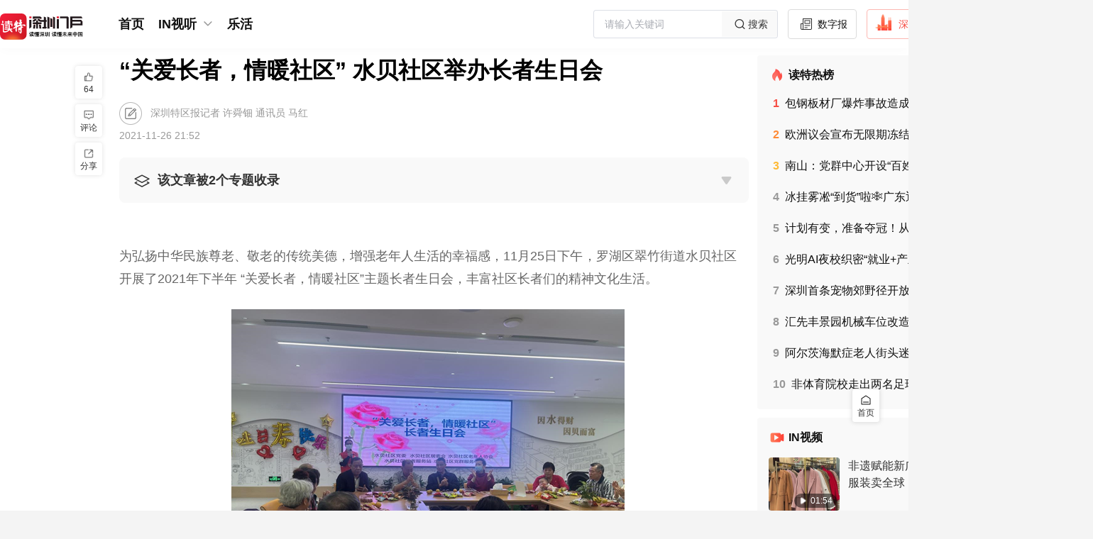

--- FILE ---
content_type: text/html;charset=utf-8
request_url: https://www.dutenews.com/n/article/6329999
body_size: 57704
content:
<!DOCTYPE html>
<html lang="zh-CN">
<head><meta charset="utf-8">
<title>“关爱长者，情暖社区” 水贝社区举办长者生日会</title>
<meta name="viewport" content="width=device-width, initial-scale=1">
<link rel="icon" href="https://img.dutenews.com/a/10001/202512/3d011275d7d3285b2b83735900267005.png" sizes="any">
<meta name="description" content="11月25日下午，罗湖区翠竹街道水贝社区开展了2021年下半年 “关爱长者，情暖社区”主题长者生日会，丰富社区长者们的精神文化生活。">
<meta name="keywords" content="长者,生日会,社工,社区,游戏">
<script type="application/ld+json">{"@context":"http://schema.org","@type":"NewsArticle","headline":"“关爱长者，情暖社区” 水贝社区举办长者生日会","datePublished":"2021-11-26 21:52","image":"https://img.dutenews.com/a/10001/202111/f0b3d2e08398797c4d27e3cd54a5e080.png","author":{"@type":"Person","name":"深圳特区报记者 许舜钿 通讯员 马红"},"description":"11月25日下午，罗湖区翠竹街道水贝社区开展了2021年下半年 “关爱长者，情暖社区”主题长者生日会，丰富社区长者们的精神文化生活。","publisher":{"@type":"Organization","name":"读特新闻客户端"}}</script><link rel="modulepreload" as="script" crossorigin href="/n/_nuxt/entry.280b106a.js"><link rel="preload" as="style" href="/n/_nuxt/entry.7ea95008.css"><link rel="modulepreload" as="script" crossorigin href="/n/_nuxt/element-plus.3e27f48e.js"><link rel="preload" as="style" href="/n/_nuxt/element-plus.e83582cd.css"><link rel="modulepreload" as="script" crossorigin href="/n/_nuxt/vue-plyr.1b971742.js"><link rel="preload" as="style" href="/n/_nuxt/vue-plyr.54426a9c.css"><link rel="modulepreload" as="script" crossorigin href="/n/_nuxt/vue-router.3f11da2c.js"><link rel="modulepreload" as="script" crossorigin href="/n/_nuxt/commonDetail.0e5b1680.js"><link rel="modulepreload" as="script" crossorigin href="/n/_nuxt/Header.ac326f7b.js"><link rel="preload" as="style" href="/n/_nuxt/Header.3ade1bb5.css"><link rel="modulepreload" as="script" crossorigin href="/n/_nuxt/nuxt-link.6a1a04cd.js"><link rel="modulepreload" as="script" crossorigin href="/n/_nuxt/client-only.e5c1f27c.js"><link rel="modulepreload" as="script" crossorigin href="/n/_nuxt/BackToTop.3bef447b.js"><link rel="preload" as="style" href="/n/_nuxt/BackToTop.c441d15a.css"><link rel="modulepreload" as="script" crossorigin href="/n/_nuxt/NuxtLinkDute.vue.cfa1b40c.js"><link rel="modulepreload" as="script" crossorigin href="/n/_nuxt/DownloadTips.vue.dd3594cf.js"><link rel="preload" as="style" href="/n/_nuxt/DownloadTips.b8371ea5.css"><link rel="modulepreload" as="script" crossorigin href="/n/_nuxt/useOssImg.a9b1c9ab.js"><link rel="modulepreload" as="script" crossorigin href="/n/_nuxt/common.269198ca.js"><link rel="modulepreload" as="script" crossorigin href="/n/_nuxt/useFetchApiMap.07240a04.js"><link rel="modulepreload" as="script" crossorigin href="/n/_nuxt/arrowDown.f19a1ff5.js"><link rel="modulepreload" as="script" crossorigin href="/n/_nuxt/Default.75ea537c.js"><link rel="modulepreload" as="script" crossorigin href="/n/_nuxt/_id_.80f62d9d.js"><link rel="modulepreload" as="script" crossorigin href="/n/_nuxt/Empty.vue.18621c82.js"><link rel="modulepreload" as="script" crossorigin href="/n/_nuxt/empty.3d8931f6.js"><link rel="modulepreload" as="script" crossorigin href="/n/_nuxt/Title.vue.e62a2808.js"><link rel="modulepreload" as="script" crossorigin href="/n/_nuxt/CommonContent.2f3e289a.js"><link rel="preload" as="style" href="/n/_nuxt/CommonContent.e6639eb7.css"><link rel="modulepreload" as="script" crossorigin href="/n/_nuxt/SupplyUnit.vue.2827d119.js"><link rel="modulepreload" as="script" crossorigin href="/n/_nuxt/UserInfo.vue.f84e0d79.js"><link rel="modulepreload" as="script" crossorigin href="/n/_nuxt/useCertificationIcon.69e0d04d.js"><link rel="modulepreload" as="script" crossorigin href="/n/_nuxt/avatar.a36e57ea.js"><link rel="modulepreload" as="script" crossorigin href="/n/_nuxt/summary.623eb950.js"><link rel="preload" as="style" href="/n/_nuxt/summary.9ad060c6.css"><link rel="modulepreload" as="script" crossorigin href="/n/_nuxt/Advertisement.vue.565a09c1.js"><link rel="modulepreload" as="script" crossorigin href="/n/_nuxt/asideul.ac3f36ac.js"><link rel="preload" as="style" href="/n/_nuxt/asideul.44b98a01.css"><link rel="modulepreload" as="script" crossorigin href="/n/_nuxt/Disclaimers.94178b29.js"><link rel="preload" as="style" href="/n/_nuxt/Disclaimers.1f29757e.css"><link rel="modulepreload" as="script" crossorigin href="/n/_nuxt/likeButton.0c3a9a81.js"><link rel="preload" as="style" href="/n/_nuxt/likeButton.d679d063.css"><link rel="modulepreload" as="script" crossorigin href="/n/_nuxt/useTrack.e6332f19.js"><link rel="modulepreload" as="script" crossorigin href="/n/_nuxt/ToolsBar.c607c65b.js"><link rel="preload" as="style" href="/n/_nuxt/ToolsBar.959c7496.css"><link rel="modulepreload" as="script" crossorigin href="/n/_nuxt/useMessage.8c250d9d.js"><link rel="modulepreload" as="script" crossorigin href="/n/_nuxt/Comment.b8ac4600.js"><link rel="modulepreload" as="script" crossorigin href="/n/_nuxt/DownloadApp.vue.0ea1e018.js"><link rel="modulepreload" as="script" crossorigin href="/n/_nuxt/useLoadMore.fbc4b486.js"><link rel="modulepreload" as="script" crossorigin href="/n/_nuxt/like.7756ed08.js"><link rel="modulepreload" as="script" crossorigin href="/n/_nuxt/avatar_default.3aa10358.js"><link rel="modulepreload" as="script" crossorigin href="/n/_nuxt/empty_comment.4a3c6409.js"><link rel="modulepreload" as="script" crossorigin href="/n/_nuxt/date.d442eebb.js"><link rel="prefetch" as="image" type="image/png" href="/n/_nuxt/img_bg.68d4c368.png"><link rel="prefetch" as="script" crossorigin href="/n/_nuxt/link.00a6085e.js"><link rel="prefetch" as="style" href="/n/_nuxt/channelList.94166406.css"><link rel="prefetch" as="script" crossorigin href="/n/_nuxt/channelList.39a50416.js"><link rel="prefetch" as="script" crossorigin href="/n/_nuxt/circleDetail.676b5649.js"><link rel="prefetch" as="script" crossorigin href="/n/_nuxt/circleList.c3e97aec.js"><link rel="prefetch" as="script" crossorigin href="/n/_nuxt/commonList.722b92fa.js"><link rel="prefetch" as="script" crossorigin href="/n/_nuxt/default.70e932c8.js"><link rel="prefetch" as="script" crossorigin href="/n/_nuxt/emptyData.6ae73497.js"><link rel="prefetch" as="script" crossorigin href="/n/_nuxt/error.81a47abe.js"><link rel="prefetch" as="script" crossorigin href="/n/_nuxt/grayDetail.9b411ced.js"><link rel="prefetch" as="style" href="/n/_nuxt/search.22b2007f.css"><link rel="prefetch" as="script" crossorigin href="/n/_nuxt/search.44110665.js"><link rel="prefetch" as="script" crossorigin href="/n/_nuxt/topicDetail.971cf73f.js"><link rel="prefetch" as="script" crossorigin href="/n/_nuxt/videoShortList.23a44ae0.js"><link rel="prefetch" as="style" href="/n/_nuxt/error-component.ce1ff6bc.css"><link rel="prefetch" as="script" crossorigin href="/n/_nuxt/error-component.beda6045.js"><link rel="prefetch" as="image" type="image/svg+xml" href="/n/_nuxt/slogan.1c6d8483.svg"><link rel="prefetch" as="image" type="image/png" href="/n/_nuxt/qrcode.dfca986b.png"><link rel="prefetch" as="image" type="image/png" href="/n/_nuxt/logo.1b3c1218.png"><link rel="prefetch" as="image" type="image/png" href="/n/_nuxt/empty.ec2ce9d4.png"><link rel="prefetch" as="image" type="image/png" href="/n/_nuxt/avatar.eb9c7602.png"><link rel="prefetch" as="image" type="image/png" href="/n/_nuxt/avatar_default.78faed94.png"><link rel="prefetch" as="image" type="image/png" href="/n/_nuxt/empty_comment.05e6caf6.png"><link rel="stylesheet" href="/n/_nuxt/entry.7ea95008.css"><link rel="stylesheet" href="/n/_nuxt/element-plus.e83582cd.css"><link rel="stylesheet" href="/n/_nuxt/vue-plyr.54426a9c.css"><link rel="stylesheet" href="/n/_nuxt/Header.3ade1bb5.css"><link rel="stylesheet" href="/n/_nuxt/BackToTop.c441d15a.css"><link rel="stylesheet" href="/n/_nuxt/DownloadTips.b8371ea5.css"><link rel="stylesheet" href="/n/_nuxt/CommonContent.e6639eb7.css"><link rel="stylesheet" href="/n/_nuxt/summary.9ad060c6.css"><link rel="stylesheet" href="/n/_nuxt/asideul.44b98a01.css"><link rel="stylesheet" href="/n/_nuxt/Disclaimers.1f29757e.css"><link rel="stylesheet" href="/n/_nuxt/likeButton.d679d063.css"><link rel="stylesheet" href="/n/_nuxt/ToolsBar.959c7496.css"><style>.article[data-v-76a208ce] .sznews .author {
  margin-left: 6px;
}</style><style>.attachment .list[data-v-7a38dce1] {
  border: 1px solid #b9b6b6;
  border-radius: 4px;
  color: #333;
  cursor: pointer;
  display: flex;
  font-size: 14px;
  margin: 10px 0;
  padding: 8px 10px;
  width: 320px;
}
.attachment .name[data-v-7a38dce1] {
  flex: 1;
  overflow: hidden;
  text-overflow: ellipsis;
  white-space: nowrap;
}
.attachment .size[data-v-7a38dce1] {
  width: 60px;
}</style><style>[data-v-f3a23928] .qrcode-dialog .el-dialog__body {
  padding: 30px 28px;
  text-align: center;
}
[data-v-f3a23928] .qrcode-dialog .close-btn {
  height: 24px;
  padding: 8px;
  position: absolute;
  right: 0;
  top: 0;
  width: 24px;
}
[data-v-f3a23928] .qrcode-dialog .el-dialog__header {
  display: none;
}</style></head>
<body ><div id="__nuxt"><!--[--><div class="nuxt-loading-indicator" style="position:fixed;top:0;right:0;left:0;pointer-events:none;width:auto;height:3px;opacity:0;background:repeating-linear-gradient(to right,#00dc82 0%,#34cdfe 50%,#0047e1 100%);background-size:Infinity% auto;transform:scaleX(0%);transform-origin:left;transition:transform 0.1s, height 0.4s, opacity 0.4s;z-index:999999;"></div><div class="layout-default overflow-x-auto min-w-1540px bg-[#F4F4F4] !bg-white"><div class="hidden"><div id="NewsArticleID"></div><div id="NewsArticleTitle"></div><div id="NewsEditionNumber"></div><div id="NewsEditionName"></div><div id="NewsArticleType"></div><div id="NewsArticleTypeId"></div><div id="NewsArticleSource"></div><div id="NewsArticleAuthor"></div><div id="NewsArticlePubDay"></div></div><!--[--><section id="header" class="header w-full fixed top-0 bg-[#fff] z-99" data-v-69cec028><div class="w-1540px mx-auto" data-v-69cec028><div class="menu h-68px flex justify-between items-center overflow-x-auto" data-v-69cec028><div class="flex items-center" data-v-69cec028><a href="/n/" class="" data-v-69cec028><img class="w-117px mr-45px mt-10px" src="/n/_nuxt/slogan.1c6d8483.svg" alt data-v-69cec028></a><div class="flex" data-v-69cec028><span data-v-69cec028></span></div></div><div class="header-right flex items-center" data-v-69cec028><div class="el-input el-input--suffix w-319px h-40px" style="" data-v-69cec028><!-- input --><!--[--><!-- prepend slot --><!--v-if--><div class="el-input__wrapper"><!-- prefix slot --><!--v-if--><input class="el-input__inner" type="text" autocomplete="off" tabindex="0" placeholder="请输入关键词" style=""><!-- suffix slot --><span class="el-input__suffix"><span class="el-input__suffix-inner"><!--[--><!--[--><div class="cursor-pointer w-78px h-36px bg-[#F9F9F9] flex justify-center items-center text-14px text-[#333]" data-v-69cec028><img src="[data-uri]" alt class="w-24px h-24px" data-v-69cec028> 搜索 </div><!--]--><!--v-if--><!--]--><!--v-if--><!--v-if--><!--v-if--><!--v-if--></span></span></div><!-- append slot --><!--v-if--><!--]--></div><!--[--><a href="http://sztqb.sznews.com/" rel="noopener noreferrer" target="_blank" class="btn border-[#DBDBDB] text-[#111]" data-v-f9679f02><img src="[data-uri]" alt class="w-24px h-24px mr-4px mt-[-4px]" data-v-f9679f02> 数字报 </a><a href="https://www.dutenews.com/media/login" rel="noopener noreferrer" target="_blank" class="btn border-[#FCB7B2] text-[#F64E45]" data-v-f9679f02><img src="[data-uri]" alt class="w-24px h-24px mr-10px mt-[-6px]" data-v-f9679f02> 深圳号 </a><a href="https://www.12377.cn/" rel="noopener noreferrer" target="_blank" class="btn border-[#DBDBDB] text-[#111]" data-v-f9679f02><img src="[data-uri]" alt class="w-22px h-22px mr-10px" data-v-f9679f02> 投诉举报 </a><span data-v-f9679f02></span><!--]--></div></div></div><div class="bg-[#FCFCFC]" data-v-69cec028><div class="w-1540px mx-auto" data-v-69cec028><div style="display:none;" class="sub-menu text-16px text-[#585858] banxin box-border py-7px relative" data-v-69cec028><div class="flex items-center flex-wrap" data-v-69cec028><!--[--><!--]--><span data-v-69cec028></span></div></div></div></div></section><div class="layouts-main banxin h-full box-border pb-40px" style="padding-top:91px;"><!--[--><div class="flex"><div class="flex-auto w-705px relative"><!--[--><div><!--[--><div class="nuxt-loading-indicator" style="position:fixed;top:0;right:0;left:0;pointer-events:none;width:auto;height:3px;opacity:0;background:repeating-linear-gradient(to right,#ff805c 0%,#ff3d33 100%);background-size:Infinity% auto;transform:scaleX(0%);transform-origin:left;transition:transform 0.1s, height 0.4s, opacity 0.4s;z-index:999999;"></div><div class="article" data-v-76a208ce><!----><!--[--><!----><!--[--><h1 class="widget-title text-32px text-[#000] font-bold leading-42px mb-24px text-justify">“关爱长者，情暖社区” 水贝社区举办长者生日会</h1><div class="widget-title-name text-14px text-[#999] mt-24px"><img class="align-middle w-32px h-32px inline-block mr-8px" src="[data-uri]" alt=""><!----> 深圳特区报记者 许舜钿 通讯员 马红</div><div class="widget-title-time text-14px text-[#999] mt-8px mb-24px">2021-11-26 21:52</div><!--]--><div class="bg-[#F9F9F9] text-18px leading-18px text-[#333] p-16px pb-0 mb-32px rounded-8px" data-v-76a208ce><div class="h-32px leading-32px font-bold ellipsis pb-16px"><img class="w-32px h-32px align-middle inline-block mr-6px" src="[data-uri]" alt=""><!--[--><span>该文章被2个专题收录</span><img class="w-32px h-32px align-middle inline-block float-right cursor-pointer duration-150" src="[data-uri]" alt=""><!--]--><!----></div><ul style="display:none;" class="border-t-[1px] border-[#cdcdcd] border-solid py-24px border-opacity-[50%]"><!--[--><li class="mb-24px last:mb-0"><a href="https://www.dutenews.com/n/special/5858897" rel="noopener noreferrer" target="_blank" class="underline" title="社区广角">社区广角</a></li><li class="mb-24px last:mb-0"><a href="https://www.dutenews.com/n/special/195761" rel="noopener noreferrer" target="_blank" class="underline" title="专题 | 焕新翠竹">专题 | 焕新翠竹</a></li><!--]--></ul></div><!----><details class="summary" data-v-76a208ce data-v-6a04da50><summary data-v-6a04da50>摘要</summary><p data-v-6a04da50>11月25日下午，罗湖区翠竹街道水贝社区开展了2021年下半年 “关爱长者，情暖社区”主题长者生日会，丰富社区长者们的精神文化生活。</p></details><div class="common-content text-18px text-[#666] leading-30px break-all max-w-870px overflow-y-auto overflow-x-auto" data-v-76a208ce data-v-4159d720><!--[--><article data-v-76a208ce><p style="margin-top: 1.5em; margin-bottom: 1.5em; line-height: 1.8; font-size: 18px; text-align: justify;">为弘扬中华民族尊老、敬老的传统美德，增强老年人生活的幸福感，11月25日下午，罗湖区翠竹街道水贝社区开展了2021年下半年 “关爱长者，情暖社区”主题长者生日会，丰富社区长者们的精神文化生活。</p>
<p style="text-align:center"><img src="https://img.dutenews.com/a/10001/202111/40ab66cd96fd72c4f5e702fa3f24d051.png" data-mce-src="https://img.dutenews.com/a/10001/202111/40ab66cd96fd72c4f5e702fa3f24d051.png" data-origin-src="https://img.dutenews.com/a/10001/202111/40ab66cd96fd72c4f5e702fa3f24d051.png" data-mce-attachid="8510591,554,415" data-mce-alias="f0b3d2e08398797c4d27e3cd54a5e080.png"></p>
<p style="margin-top: 1.5em; margin-bottom: 1.5em; line-height: 1.8; font-size: 18px; text-align: justify;">一场温馨又充满欢乐的生日会正式开始，首先由水贝社区党委委员、居委会副主任张湘宜为长者们送上生日的祝福，祝愿各位长者们健康长寿，幸福平安。接着社工向长者们介绍了此次生日会的活动流程，分为群体交流、趣味游戏，唱红歌等环节，长者们跃跃欲试。</p>
<p style="text-align:center"><img src="https://img.dutenews.com/a/10001/202111/f31b8381ec8a194e9906a2d594bddd1d.png" data-mce-src="https://img.dutenews.com/a/10001/202111/f31b8381ec8a194e9906a2d594bddd1d.png" data-origin-src="https://img.dutenews.com/a/10001/202111/f31b8381ec8a194e9906a2d594bddd1d.png" data-mce-attachid="8510590,554,415" data-mce-alias="452d579ce70023639ff74c531f39316d.png"></p>
<p style="margin-top: 1.5em; margin-bottom: 1.5em; line-height: 1.8; font-size: 18px; text-align: justify;"><span style="color: rgb(191, 191, 191);">“你比我猜”游戏图</span></p>
<p style="text-align:center"><img src="https://img.dutenews.com/a/10001/202111/c0fc56c1dc015d921b6fba8aede69071.png" data-mce-src="https://img.dutenews.com/a/10001/202111/c0fc56c1dc015d921b6fba8aede69071.png" data-origin-src="https://img.dutenews.com/a/10001/202111/c0fc56c1dc015d921b6fba8aede69071.png" data-mce-attachid="8510592,554,415" data-mce-alias="0a340f6e1582984d21876d1d2f2a7726.png"></p>
<p style="margin-top: 1.5em; margin-bottom: 1.5em; line-height: 1.8; font-size: 18px; text-align: justify;"><span style="color: rgb(191, 191, 191);">“画大脸”游戏</span></p>
<p style="margin-top: 1.5em; margin-bottom: 1.5em; line-height: 1.8; font-size: 18px; text-align: justify;">现场的趣味游戏拉近了彼此的距离，“你比我猜”“画大脸”等游戏，引得长者们开怀大笑。看着戴上眼罩的陈叔叔在“认真”地给白板上的“大脸”添加五官时，邓阿姨忍不住和社工打趣道：“小马，你快瞧，你陈叔叔已经把鼻子画到耳朵上面啦！”欢声笑语洒满了整个活动场地。</p>
<p style="margin-top: 1.5em; margin-bottom: 1.5em; line-height: 1.8; font-size: 18px; text-align: justify;">伴随着 “祝你生日快乐”的歌声，社工推出了生日蛋糕，并邀请社区高龄长者陈奶奶做代表切开蛋糕，大家对着蜡烛许下了美好的愿望，脸上洋溢着幸福的笑容，现场一片祥和。</p>
<p style="text-align:center"><img src="https://img.dutenews.com/a/10001/202111/08f1d20e8724126e29ee29650cebc558.png" data-mce-src="https://img.dutenews.com/a/10001/202111/08f1d20e8724126e29ee29650cebc558.png" data-origin-src="https://img.dutenews.com/a/10001/202111/08f1d20e8724126e29ee29650cebc558.png" data-mce-attachid="8510589,554,415" data-mce-alias="5035ac45d3798952a685a02849f37174.png"></p>
<p style="margin-top: 1.5em; margin-bottom: 1.5em; line-height: 1.8; font-size: 18px; text-align: justify;"><span style="color: rgb(191, 191, 191);">长者生日会大合照</span></p>
<p style="margin-top: 1.5em; margin-bottom: 1.5em; line-height: 1.8; font-size: 18px; text-align: justify;">此次长者生日会活动，旨在增强辖区长者归属感，弘扬尊老、敬老的传统美德，营造和谐氛围。</p>
<p style="margin-top: 1.5em; margin-bottom: 1.5em; line-height: 1.8; font-size: 18px; text-align: justify;"><span style="font-size: 14px; color: rgb(191, 191, 191);">编辑 刘春雨&nbsp;审核 谭凤希</span></p>
<div></div><div></div></article><!--]--></div><!--[--><!----><div class="widget-author-time text-18px text-[#333] leading-30px mt-24px text-right"> （作者：深圳特区报记者 许舜钿 通讯员 马红） </div><!--]--><span data-v-76a208ce></span><aside class="asideUl" data-v-76a208ce data-v-66d00071><ul data-v-66d00071><!--[--><li data-v-66d00071><a href="/n/search?wd=长者" class="" data-v-66d00071>长者</a></li><li data-v-66d00071><a href="/n/search?wd=生日会" class="" data-v-66d00071>生日会</a></li><li data-v-66d00071><a href="/n/search?wd=社工" class="" data-v-66d00071>社工</a></li><li data-v-66d00071><a href="/n/search?wd=社区" class="" data-v-66d00071>社区</a></li><li data-v-66d00071><a href="/n/search?wd=游戏" class="" data-v-66d00071>游戏</a></li><!--]--></ul></aside><aside style="display:none;" data-v-76a208ce data-v-7a38dce1><div class="attachment" data-v-7a38dce1><!--[--><!--]--></div></aside><!--[--><div class="widget-disclaimers-text text-14px text-[#AFAFAF] leading-20px mt-32px text-center" data-v-49f1dd9c> 免责声明 </div><div class="widget-disclaimers text-12px text-[#C2C2C2] leading-20px mt-8px text-center" data-v-49f1dd9c>未经许可或明确书面授权，任何人不得复制、转载、摘编、修改、链接读特客户端内容</div><!--]--><div class="fcc mt-36px mb-40px mx-auto" data-v-76a208ce data-v-75667ec3><span data-v-75667ec3></span><a href="/n/report" class="btn text-[#fff] bg-[#159AD3]" style="" data-v-75667ec3><img src="[data-uri]" alt class="w-27px h-27px mr-6px" data-v-75667ec3> 报料 </a></div><span data-v-76a208ce data-v-f3a23928></span><section class="recommend-reading" data-v-76a208ce><div class="text-[#000] text-24px leading-28px mt-40px font-600">推荐阅读</div><div class="w-full mt-24px flex flex-wrap justify-between"><!--[--><a href="/n/article/6400531" class="block items-stretch w-413px h-134px flex bg-[#F9F9F9] mb-16px hover:img-shadow box-scale cursor-pointer"><!--[--><div class="left flex-none w-180px h-full h-134px"><img class="w-full h-full block object-cover" src="https://img.dutenews.com/a/10001/202112/80d7772129747556d4f4af74cca05275.png" alt="水贝社区举办“冬至包饺子，情暖长者心”活动  "></div><div class="right flex-auto flex-col flex-wrap h-full justify-between py-16px pr-16px h-134px box-border ml-14px"><p class="text-#111 text-18px leading-21px line-clamp-2 break-all">水贝社区举办“冬至包饺子，情暖长者心”活动  </p><div class="flex-none"><p class="text-[#777] text-12px leading-12px"></p><p class="text-[#777] text-12px leading-12px mt-8px">2021-12-22</p></div></div><!--]--><!----></a><a href="/n/article/7002374" class="block items-stretch w-413px h-134px flex bg-[#F9F9F9] mb-16px hover:img-shadow box-scale cursor-pointer"><!--[--><div class="left flex-none w-180px h-full h-134px"><img class="w-full h-full block object-cover" src="https://img.dutenews.com/a/10001/202208/a4932600a8daa72129b5732e6ff52f13.jpeg" alt="“浓浓敬老情，温暖老人心”迳口社区举办长者生日会"></div><div class="right flex-auto flex-col flex-wrap h-full justify-between py-16px pr-16px h-134px box-border ml-14px"><p class="text-#111 text-18px leading-21px line-clamp-2 break-all">“浓浓敬老情，温暖老人心”迳口社区举办长者生日会</p><div class="flex-none"><p class="text-[#777] text-12px leading-12px"></p><p class="text-[#777] text-12px leading-12px mt-8px">2022-08-22</p></div></div><!--]--><!----></a><a href="/n/article/6794880" class="block items-stretch w-413px h-134px flex bg-[#F9F9F9] mb-16px hover:img-shadow box-scale cursor-pointer"><!--[--><div class="left flex-none w-180px h-full h-134px"><img class="w-full h-full block object-cover" src="https://img.dutenews.com/a/10001/202205/a2010201009e7f611340ba9c93756b7c.png" alt="为长者送上温暖关怀！桂园街道鹿丹村社区举办别样长者生日会"></div><div class="right flex-auto flex-col flex-wrap h-full justify-between py-16px pr-16px h-134px box-border ml-14px"><p class="text-#111 text-18px leading-21px line-clamp-2 break-all">为长者送上温暖关怀！桂园街道鹿丹村社区举办别样长者生日会</p><div class="flex-none"><p class="text-[#777] text-12px leading-12px"></p><p class="text-[#777] text-12px leading-12px mt-8px">2022-05-30</p></div></div><!--]--><!----></a><a href="/n/article/7076466" class="block items-stretch w-413px h-134px flex bg-[#F9F9F9] mb-16px hover:img-shadow box-scale cursor-pointer"><!--[--><div class="left flex-none w-180px h-full h-134px"><img class="w-full h-full block object-cover" src="https://img.dutenews.com/a/10001/202209/cc07fe580cd5bc3ca03944f1a6c66f76.png" alt="水贝社区举办“庆国庆 迎重阳”长者游园活动 "></div><div class="right flex-auto flex-col flex-wrap h-full justify-between py-16px pr-16px h-134px box-border ml-14px"><p class="text-#111 text-18px leading-21px line-clamp-2 break-all">水贝社区举办“庆国庆 迎重阳”长者游园活动 </p><div class="flex-none"><p class="text-[#777] text-12px leading-12px"></p><p class="text-[#777] text-12px leading-12px mt-8px">2022-09-25</p></div></div><!--]--><!----></a><!--]--></div></section><span data-v-76a208ce data-v-826c8a84></span><!--]--></div><!--]--></div><!--]--></div><div class="flex-none w-305px pl-12px"><!--[--><div class=""><section class="erlist w-full bg-white rounded-4px p-16px box-border text-#111 mb-12px !bg-[#F9F9F9]" data-v-3c963752><h2 class="text-16px bold leading-24px font-bold" data-v-3c963752><img class="w-24px float-left mr-4px" src="[data-uri]" alt="" data-v-3c963752> 读特热榜 </h2><ul class="text-14px leading-16px mt-17px pl-6px leading-20px" data-v-3c963752><!--[--><li class="mb-24px last:mb-10px hover:font-bold cursor-pointer" data-v-3c963752><h3 data-v-3c963752><a href="/n/article/10426839" class="line-clamp-1 break-all" title="包钢板材厂爆炸事故造成10人死亡 84人受伤｜滚动更新" data-v-3c963752><!--[--><span class="num font-bold mr-8px text-#F64E45" data-v-3c963752>1</span><!--[-->包钢板材厂爆炸事故造成10人死亡 84人受伤｜滚动更新<!--]--><!--]--><!----></a></h3></li><li class="mb-24px last:mb-10px hover:font-bold cursor-pointer" data-v-3c963752><h3 data-v-3c963752><a href="/n/article/10433284" class="line-clamp-1 break-all" title="欧洲议会宣布无限期冻结欧美贸易协定审议工作" data-v-3c963752><!--[--><span class="num font-bold mr-8px text-#FF8A35" data-v-3c963752>2</span><!--[-->欧洲议会宣布无限期冻结欧美贸易协定审议工作<!--]--><!--]--><!----></a></h3></li><li class="mb-24px last:mb-10px hover:font-bold cursor-pointer" data-v-3c963752><h3 data-v-3c963752><a href="/n/article/10432378" class="line-clamp-1 break-all" title="南山：党群中心开设“百姓学堂”，打造立体式AI培训矩阵" data-v-3c963752><!--[--><span class="num font-bold mr-8px text-#FFBA35" data-v-3c963752>3</span><!--[-->南山：党群中心开设“百姓学堂”，打造立体式AI培训矩阵<!--]--><!--]--><!----></a></h3></li><li class="mb-24px last:mb-10px hover:font-bold cursor-pointer" data-v-3c963752><h3 data-v-3c963752><a href="/n/article/10432581" class="line-clamp-1 break-all" title="冰挂雾凇“到货”啦❄️广东迎来2026年首场寒潮，深圳气温还得降......" data-v-3c963752><!--[--><span class="num font-bold mr-8px text-#999" data-v-3c963752>4</span><!--[-->冰挂雾凇“到货”啦❄️广东迎来2026年首场寒潮，深圳气温还得降......<!--]--><!--]--><!----></a></h3></li><li class="mb-24px last:mb-10px hover:font-bold cursor-pointer" data-v-3c963752><h3 data-v-3c963752><a href="/n/video/10432249" class="line-clamp-1 break-all" title="计划有变，准备夺冠！从2004年到2026年，中国男足等了22年" data-v-3c963752><!--[--><span class="num font-bold mr-8px text-#999" data-v-3c963752>5</span><!--[-->计划有变，准备夺冠！从2004年到2026年，中国男足等了22年<!--]--><!--]--><!----></a></h3></li><li class="mb-24px last:mb-10px hover:font-bold cursor-pointer" data-v-3c963752><h3 data-v-3c963752><a href="/n/article/10433220" class="line-clamp-1 break-all" title="光明AI夜校织密“就业+产业+民生”赋能网，让“学AI、用AI”的热潮席卷科学城" data-v-3c963752><!--[--><span class="num font-bold mr-8px text-#999" data-v-3c963752>6</span><!--[-->光明AI夜校织密“就业+产业+民生”赋能网，让“学AI、用AI”的热潮席卷科学城<!--]--><!--]--><!----></a></h3></li><li class="mb-24px last:mb-10px hover:font-bold cursor-pointer" data-v-3c963752><h3 data-v-3c963752><a href="/n/video/10432186" class="line-clamp-1 break-all" title="深圳首条宠物郊野径开放" data-v-3c963752><!--[--><span class="num font-bold mr-8px text-#999" data-v-3c963752>7</span><!--[-->深圳首条宠物郊野径开放<!--]--><!--]--><!----></a></h3></li><li class="mb-24px last:mb-10px hover:font-bold cursor-pointer" data-v-3c963752><h3 data-v-3c963752><a href="/n/article/10432854" class="line-clamp-1 break-all" title="汇先丰景园机械车位改造最新进展：开发商提出三个方案，未获业主共识" data-v-3c963752><!--[--><span class="num font-bold mr-8px text-#999" data-v-3c963752>8</span><!--[-->汇先丰景园机械车位改造最新进展：开发商提出三个方案，未获业主共识<!--]--><!--]--><!----></a></h3></li><li class="mb-24px last:mb-10px hover:font-bold cursor-pointer" data-v-3c963752><h3 data-v-3c963752><a href="/n/video/10432231" class="line-clamp-1 break-all" title="阿尔茨海默症老人街头迷路，“专属导航”护送回家" data-v-3c963752><!--[--><span class="num font-bold mr-8px text-#999" data-v-3c963752>9</span><!--[-->阿尔茨海默症老人街头迷路，“专属导航”护送回家<!--]--><!--]--><!----></a></h3></li><li class="mb-24px last:mb-10px hover:font-bold cursor-pointer" data-v-3c963752><h3 data-v-3c963752><a href="/n/article/10432516" class="line-clamp-1 break-all" title="非体育院校走出两名足球国际裁判！深职大用足球实现教育“破圈”" data-v-3c963752><!--[--><span class="num font-bold mr-8px text-#999" data-v-3c963752>10</span><!--[-->非体育院校走出两名足球国际裁判！深职大用足球实现教育“破圈”<!--]--><!--]--><!----></a></h3></li><!--]--></ul></section><section style="" class="erlist in-video w-full bg-white rounded-4px mb-12px py-16px box-border text-#111 bgf9f9f9" data-v-a04abaf6><h2 class="px-16px box-border text-16px leading-24px font-bold" data-v-a04abaf6><img class="w-24px float-left mr-4px" src="[data-uri]" alt="" data-v-a04abaf6> IN视频 </h2><ul class="text-14px leading-16px" data-v-a04abaf6><!--[--><li class="px-16px box-border hover:bg-[#FAFAFA] cursor-pointer" data-v-a04abaf6><a href="/n/video/10432939" class="detail-a w-full py-16px box-border group block flex items-stretch border-b-1px border-solid border-[#f5f5f5]" data-v-a04abaf6><!--[--><div class="left flex-none w-100px h-75px mr-12px relative" data-v-a04abaf6><img class="w-full h-full block rounded-4px object-cover" src="https://oss-media.dutenews.com/a/video/2026/01/21/3c5d991f515f3cd219e81b5b14c0fd86.jpg?x-oss-process=image/resize,w_200/format,webp" alt="非遗赋能新广货，潮流服装卖全球，香云纱受老外热捧！" data-v-a04abaf6><span class="absolute right-4px bottom-4px text-12px text-[#fff] py-2px px-6px rounded-50px bg-[rgba(0,0,0,0.5)]" data-v-a04abaf6><span class="icon-items-sprite icon-sprite-icon_video align-text-top scale-80" data-v-a04abaf6></span> 01:54</span></div><div class="right flex-auto flex-col flex-wrap h-75px justify-between" data-v-a04abaf6><h3 class="text-#333 text-16px leading-24px line-clamp-2 break-all group-hover:font-bold" title="非遗赋能新广货，潮流服装卖全球，香云纱受老外热捧！" data-v-a04abaf6><!--[-->非遗赋能新广货，潮流服装卖全球，香云纱受老外热捧！<!--]--></h3></div><!--]--><!----></a></li><li class="px-16px box-border hover:bg-[#FAFAFA] cursor-pointer" data-v-a04abaf6><a href="/n/video/10432739" class="detail-a w-full py-16px box-border group block flex items-stretch border-b-1px border-solid border-[#f5f5f5]" data-v-a04abaf6><!--[--><div class="left flex-none w-100px h-75px mr-12px relative" data-v-a04abaf6><img class="w-full h-full block rounded-4px object-cover" src="https://img.dutenews.com/a/10001/202601/4d1c5c57c56d1e8e56459e634c05ecfa.png?x-oss-process=image/resize,w_200/format,webp" alt="马可波罗穿越1000年，感受首个非遗中国年" data-v-a04abaf6><span class="absolute right-4px bottom-4px text-12px text-[#fff] py-2px px-6px rounded-50px bg-[rgba(0,0,0,0.5)]" data-v-a04abaf6><span class="icon-items-sprite icon-sprite-icon_video align-text-top scale-80" data-v-a04abaf6></span> 03:20</span></div><div class="right flex-auto flex-col flex-wrap h-75px justify-between" data-v-a04abaf6><h3 class="text-#333 text-16px leading-24px line-clamp-2 break-all group-hover:font-bold" title="马可波罗穿越1000年，感受首个非遗中国年" data-v-a04abaf6><!--[-->马可波罗穿越1000年，感受首个非遗中国年<!--]--></h3></div><!--]--><!----></a></li><li class="px-16px box-border hover:bg-[#FAFAFA] cursor-pointer" data-v-a04abaf6><a href="/n/video/10432471" class="detail-a w-full py-16px box-border group block flex items-stretch border-b-1px border-solid border-[#f5f5f5]" data-v-a04abaf6><!--[--><div class="left flex-none w-100px h-75px mr-12px relative" data-v-a04abaf6><img class="w-full h-full block rounded-4px object-cover" src="https://img.dutenews.com/a/10001/202601/e7934aa781b3b9a74b5b24c3b0ae6a53.jpg?x-oss-process=image/resize,w_200/format,webp" alt="彭健观察｜U23国足，请和日本队战斗到底！" data-v-a04abaf6><span class="absolute right-4px bottom-4px text-12px text-[#fff] py-2px px-6px rounded-50px bg-[rgba(0,0,0,0.5)]" data-v-a04abaf6><span class="icon-items-sprite icon-sprite-icon_video align-text-top scale-80" data-v-a04abaf6></span> 01:14</span></div><div class="right flex-auto flex-col flex-wrap h-75px justify-between" data-v-a04abaf6><h3 class="text-#333 text-16px leading-24px line-clamp-2 break-all group-hover:font-bold" title="彭健观察｜U23国足，请和日本队战斗到底！" data-v-a04abaf6><!--[-->彭健观察｜U23国足，请和日本队战斗到底！<!--]--></h3></div><!--]--><!----></a></li><li class="px-16px box-border hover:bg-[#FAFAFA] cursor-pointer" data-v-a04abaf6><a href="/n/video/10432430" class="detail-a w-full py-16px box-border group block flex items-stretch border-b-1px border-solid border-[#f5f5f5]" data-v-a04abaf6><!--[--><div class="left flex-none w-100px h-75px mr-12px relative" data-v-a04abaf6><img class="w-full h-full block rounded-4px object-cover" src="https://oss-media.dutenews.com/a/video/2026/01/21/486193bb16a0034c1925b52e78877e68.jpg?x-oss-process=image/resize,w_200/format,webp" alt="腾讯公仔和无人机都成“文物”？南山博物馆为何这么“潮”" data-v-a04abaf6><span class="absolute right-4px bottom-4px text-12px text-[#fff] py-2px px-6px rounded-50px bg-[rgba(0,0,0,0.5)]" data-v-a04abaf6><span class="icon-items-sprite icon-sprite-icon_video align-text-top scale-80" data-v-a04abaf6></span> 01:38</span></div><div class="right flex-auto flex-col flex-wrap h-75px justify-between" data-v-a04abaf6><h3 class="text-#333 text-16px leading-24px line-clamp-2 break-all group-hover:font-bold" title="腾讯公仔和无人机都成“文物”？南山博物馆为何这么“潮”" data-v-a04abaf6><!--[-->腾讯公仔和无人机都成“文物”？南山博物馆为何这么“潮”<!--]--></h3></div><!--]--><!----></a></li><li class="px-16px box-border hover:bg-[#FAFAFA] cursor-pointer" data-v-a04abaf6><a href="/n/video/10432328" class="detail-a w-full py-16px box-border group block flex items-stretch border-b-1px border-solid border-[#f5f5f5]" data-v-a04abaf6><!--[--><div class="left flex-none w-100px h-75px mr-12px relative" data-v-a04abaf6><img class="w-full h-full block rounded-4px object-cover" src="https://oss-media.dutenews.com/a/video/2026/01/21/0438b46cd8d5496fcef412dcaeb78435.jpg?x-oss-process=image/resize,w_200/format,webp" alt="30分钟车程变10分钟！市民感谢深圳交警紧急护送" data-v-a04abaf6><span class="absolute right-4px bottom-4px text-12px text-[#fff] py-2px px-6px rounded-50px bg-[rgba(0,0,0,0.5)]" data-v-a04abaf6><span class="icon-items-sprite icon-sprite-icon_video align-text-top scale-80" data-v-a04abaf6></span> 00:14</span></div><div class="right flex-auto flex-col flex-wrap h-75px justify-between" data-v-a04abaf6><h3 class="text-#333 text-16px leading-24px line-clamp-2 break-all group-hover:font-bold" title="30分钟车程变10分钟！市民感谢深圳交警紧急护送" data-v-a04abaf6><!--[-->30分钟车程变10分钟！市民感谢深圳交警紧急护送<!--]--></h3></div><!--]--><!----></a></li><!--]--></ul><div class="w-full px-16px box-border mt-16px" data-v-a04abaf6><a href="/n/video/short" class="look-more block h-44px leading-44px text-center w-full bg-[#f6f6f6] text-#777 text-14px cursor-pointer" data-v-a04abaf6> 查看更多 </a></div></section><section style="" class="erlist circle w-full bg-white rounded-4px mb-12px py-16px box-border text-#111 bgf9f9f9" data-v-08515cbb><h2 class="px-16px box-border text-16px leading-24px font-bold" data-v-08515cbb><img class="w-24px float-left mr-4px" src="[data-uri]" alt="" data-v-08515cbb> 鹏友圈 </h2><ul class="text-14px leading-16px" data-v-08515cbb><!--[--><li class="px-16px box-border hover:bg-[#FAFAFA] cursor-pointer" data-v-08515cbb><a href="/n/circle/296928" class="detail-a w-full py-16px box-border group block flex items-stretch border-b-1px border-solid border-[#f5f5f5]" data-v-08515cbb><!--[--><div class="left flex-none w-100px h-75px mr-12px relative" data-v-08515cbb><img class="w-full h-full block rounded-4px" src="https://oss-media.dutenews.com/2026/01/04/alvJwNwtiN7HoUQHr7w2sRRYCL8nK91ivdK9TgrLYto7Ir6n5iZAVdEm6GMQ8FPx.png?x-oss-process=image/resize,w_360/format,webp" alt data-v-08515cbb><span class="text-12px text-[#fff] bg-[rgba(0,0,0,0.5)] absolute bottom-4px right-4px py-5px px-10px rounded-50px" style="display:none;" data-v-08515cbb><span class="icon-items-sprite icon-sprite-icon_video align-text-top scale-80" data-v-08515cbb></span> </span></div><h3 class="right flex-auto flex-col flex-wrap h-75px justify-between" data-v-08515cbb><p class="text-#333 text-16px leading-24px line-clamp-2 break-all group-hover:font-bold" data-v-08515cbb>新年伊始，你的2026想怎么过？是要重启健身打卡，还是已经准备好了自我提升的书单？是要逛遍深圳小众角落，还是攒下一笔旅行基金？欢迎来鹏友圈分享你的 “2026 愿望清单”，一起解锁新年新可能～
【本期话题】#我的2026愿望清单#
【参与时间】2026.1.4~2026.1.9
【参与方式】在读特鹏友圈带话题发布相关图文/视频动态，分享你的“新年愿望清单”！</p><p class="flex items-center text-12px text-[#777]" data-v-08515cbb><span style="display:none;" data-v-08515cbb></span><span class="inline-block w-3px h-3px rounded-50% bg-[#777] mx-4px" style="display:none;" data-v-08515cbb></span><span data-v-08515cbb></span></p></h3><!--]--><!----></a><!----></li><li class="px-16px box-border hover:bg-[#FAFAFA] cursor-pointer" data-v-08515cbb><a href="/n/circle/295838" class="detail-a w-full py-16px box-border group block flex items-stretch border-b-1px border-solid border-[#f5f5f5]" data-v-08515cbb><!--[--><div class="left flex-none w-100px h-75px mr-12px relative" data-v-08515cbb><img class="w-full h-full block rounded-4px" src="https://oss-media.dutenews.com/2025/12/05/W5LyFPWCLwnYcxIWJ3yco9OnvhAGUHnxJsDkg9FqwZ5YoR0nWKkMMPXT7lccF0Pe.jpg?x-oss-process=image/resize,w_360/format,webp" alt data-v-08515cbb><span class="text-12px text-[#fff] bg-[rgba(0,0,0,0.5)] absolute bottom-4px right-4px py-5px px-10px rounded-50px" style="display:none;" data-v-08515cbb><span class="icon-items-sprite icon-sprite-icon_video align-text-top scale-80" data-v-08515cbb></span> </span></div><h3 class="right flex-auto flex-col flex-wrap h-75px justify-between" data-v-08515cbb><p class="text-#333 text-16px leading-24px line-clamp-2 break-all group-hover:font-bold" data-v-08515cbb>@报业er，深圳报业集团“光影跃动·全员视界”系列视频大赛第二季来啦！无论是采访中“猝不及防”的温情小插曲、同事间双向奔赴的默契神助攻，还是深圳街头藏不住的烟火小美好，只要藏着暖意与感动，都能参赛秀出来！

即刻开拍，并在鹏友圈带话题晒你的独家创作，用光影传递身边的温柔与力量吧！

【话题标签】#暖心2025#
【参与时间】即日起至12月31日
【参与形式】个人赛/团队赛
【提交方式】在读特客户端鹏友圈带话题#暖心2025# 发布相关视频
【提交提示】在鹏友圈发布视频后，请同时将视频作品原片发送到指定邮箱：dutenews@163.com。请务必在鹏友圈文案/邮件标题中注明:【暖心2025】- [个人赛/团队赛] - [作品名称] - [作者/团队负责人姓名+部门]。

别犹豫啦，拿起手机/相机开拍，让你的镜头故事被更多人看见！</p><p class="flex items-center text-12px text-[#777]" data-v-08515cbb><span style="display:none;" data-v-08515cbb></span><span class="inline-block w-3px h-3px rounded-50% bg-[#777] mx-4px" style="display:none;" data-v-08515cbb></span><span data-v-08515cbb></span></p></h3><!--]--><!----></a><!----></li><li class="px-16px box-border hover:bg-[#FAFAFA] cursor-pointer" data-v-08515cbb><a href="/n/circle/296433" class="detail-a w-full py-16px box-border group block flex items-stretch border-b-1px border-solid border-[#f5f5f5]" data-v-08515cbb><!--[--><div class="left flex-none w-100px h-75px mr-12px relative" data-v-08515cbb><img class="w-full h-full block rounded-4px" src="https://oss-media.dutenews.com/2025/12/23/ofd7a3xk16x2PApIh9BeysQPG4JOdlpJ2jignRpoUq2k3xmSwgnucGjxInXxbqU1.jpg?x-oss-process=image/resize,w_360/format,webp" alt data-v-08515cbb><span class="text-12px text-[#fff] bg-[rgba(0,0,0,0.5)] absolute bottom-4px right-4px py-5px px-10px rounded-50px" style="display:none;" data-v-08515cbb><span class="icon-items-sprite icon-sprite-icon_video align-text-top scale-80" data-v-08515cbb></span> </span></div><h3 class="right flex-auto flex-col flex-wrap h-75px justify-between" data-v-08515cbb><p class="text-#333 text-16px leading-24px line-clamp-2 break-all group-hover:font-bold" data-v-08515cbb>迎接2026APEC“中国年”的重磅文艺作品《奇迹》火热开播！剧集聚焦特区热土上的普通人，以鲜活奋斗故事勾勒城市 45 载发展变迁。全剧深入华强北、国贸大厦、莲花山公园等200 余个深圳地标实地取景，走访近百位特区建设亲历者，更通过全球故事征集活动，打捞珍贵时代记忆。
即日起，带话题分享 《奇迹》取景地美照，或是你和身边人的奋斗故事，快来鹏友圈分享属于你的深圳记忆，见证平凡铸就的不凡奇迹～
【本期话题】#我身边的深圳奇迹#
【活动时间】12月22日-1月22日</p><p class="flex items-center text-12px text-[#777]" data-v-08515cbb><span style="display:none;" data-v-08515cbb></span><span class="inline-block w-3px h-3px rounded-50% bg-[#777] mx-4px" style="display:none;" data-v-08515cbb></span><span data-v-08515cbb></span></p></h3><!--]--><!----></a><!----></li><li class="px-16px box-border hover:bg-[#FAFAFA] cursor-pointer" data-v-08515cbb><a href="/n/circle/297139" class="detail-a w-full py-16px box-border group block flex items-stretch border-b-1px border-solid border-[#f5f5f5]" data-v-08515cbb><!--[--><div class="left flex-none w-100px h-75px mr-12px relative" data-v-08515cbb><img class="w-full h-full block rounded-4px" src="https://oss-media.dutenews.com/2026/01/17/gMiirs1njHCqtCQOdZ2dK25lRKqr5xW88Rqe8rwluwhuDWvY2zYQR3LGuwlJa9EW.jpg?x-oss-process=image/resize,w_360/format,webp" alt data-v-08515cbb><span class="text-12px text-[#fff] bg-[rgba(0,0,0,0.5)] absolute bottom-4px right-4px py-5px px-10px rounded-50px" data-v-08515cbb><span class="icon-items-sprite icon-sprite-icon_video align-text-top scale-80" data-v-08515cbb></span> 00:06</span></div><h3 class="right flex-auto flex-col flex-wrap h-75px justify-between" data-v-08515cbb><p class="text-#333 text-16px leading-24px line-clamp-2 break-all group-hover:font-bold" data-v-08515cbb>山东省烟台市开发区黄金河雪天风景</p><p class="flex items-center text-12px text-[#777]" data-v-08515cbb><span style="display:none;" data-v-08515cbb></span><span class="inline-block w-3px h-3px rounded-50% bg-[#777] mx-4px" style="display:none;" data-v-08515cbb></span><span data-v-08515cbb></span></p></h3><!--]--><!----></a><!----></li><li class="px-16px box-border hover:bg-[#FAFAFA] cursor-pointer" data-v-08515cbb><a href="/n/circle/297143" class="detail-a w-full py-16px box-border group block flex items-stretch border-b-1px border-solid border-[#f5f5f5]" data-v-08515cbb><!--[--><div class="left flex-none w-100px h-75px mr-12px relative" data-v-08515cbb><img class="w-full h-full block rounded-4px" src="https://oss-media.dutenews.com/2026/01/17/6LYhkr3ifcFws6boP44Kyzz5p6shzJLUwQs0oRVXLLB2r0mhLxiwMMkH45t25ESz.jpg?x-oss-process=image/resize,w_360/format,webp" alt data-v-08515cbb><span class="text-12px text-[#fff] bg-[rgba(0,0,0,0.5)] absolute bottom-4px right-4px py-5px px-10px rounded-50px" data-v-08515cbb><span class="icon-items-sprite icon-sprite-icon_video align-text-top scale-80" data-v-08515cbb></span> 00:42</span></div><h3 class="right flex-auto flex-col flex-wrap h-75px justify-between" data-v-08515cbb><p class="text-#333 text-16px leading-24px line-clamp-2 break-all group-hover:font-bold" data-v-08515cbb>七星螳螂拳传人陈志刚四米大杆基本功</p><p class="flex items-center text-12px text-[#777]" data-v-08515cbb><span style="display:none;" data-v-08515cbb></span><span class="inline-block w-3px h-3px rounded-50% bg-[#777] mx-4px" style="display:none;" data-v-08515cbb></span><span data-v-08515cbb></span></p></h3><!--]--><!----></a><!----></li><!--]--></ul><div class="w-full px-16px box-border mt-16px" data-v-08515cbb><a href="/n/c_156" class="look-more block h-44px leading-44px text-center bg-[#f6f6f6] text-#777 text-14px cursor-pointer" data-v-08515cbb> 查看更多 </a></div></section><section class="w-full bg-white rounded-4px p-16px box-border relative !bg-[#F9F9F9]" data-v-39c7fea3><img src="[data-uri]" alt="" class="absolute top-19px left-0 w-21px" data-v-39c7fea3><div class="flex items-stretch pl-16px box-border" data-v-39c7fea3><div class="left mr-8px" data-v-39c7fea3><img src="/n/_nuxt/qrcode.dfca986b.png" alt="" class="w-100px h-100px" data-v-39c7fea3></div><div class="flex-col right flex-col text-[#333] text-12px w-148px justify-center" data-v-39c7fea3><a href="https://apps.apple.com/cn/app/id1085925780" rel="noopener noreferrer" target="_blank" class="w-full h-38px leading-38px rounded-1px border-1px border-gray-100 border-solid mb-9px text-center bg-white" data-v-39c7fea3><img class="align-middle w-16px mt--2px" src="[data-uri]" alt data-v-39c7fea3> iPhone客户端 </a><a href="https://sj.qq.com/appdetail/com.dute.dutenews" rel="noopener noreferrer" target="_blank" class="w-full h-38px leading-38px rounded-1px border-1px border-gray-100 border-solid text-center bg-white" data-v-39c7fea3><img class="align-middle w-16px mt--2px" src="[data-uri]" alt data-v-39c7fea3> 安卓客户端 </a></div></div><div class="mt-24px divide-y-1px divide-x-0 divide-#DFDFDF divide-solid text-12px text-[#333]" data-v-39c7fea3><div class="flex divide-x-1px divide-y-0 divide-#DFDFDF divide-solid" data-v-39c7fea3><a href="/n/aboutdute" class="flex-1 text-center" data-v-39c7fea3><img src="[data-uri]" alt class="w-24px inline-block mt-6px mb-7px" data-v-39c7fea3><p class="mb-14px" data-v-39c7fea3>关于读特</p></a><span data-v-39c7fea3></span></div></div><ul class="info-list text-[#999] text-12px mt-25px" data-v-39c7fea3><li class="mb-16px" data-v-39c7fea3><a href="http://www.sznews.com" rel="noopener noreferrer" target="_blank" data-v-39c7fea3>友情链接: 深圳新闻网</a></li><li class="mb-16px" data-v-39c7fea3><a href="https://beian.miit.gov.cn" rel="noopener noreferrer" target="_blank" data-v-39c7fea3>粤ICP备10228864号</a></li><li class="mb-16px" data-v-39c7fea3><a href="https://www.beian.gov.cn/portal/registerSystemInfo" rel="noopener noreferrer" target="_blank" data-v-39c7fea3> 粤公网安备 44030402000917号 </a></li><li class="" data-v-39c7fea3>Copyright @1997-2023 深圳特区报社</li></ul></section></div><!--]--></div></div><!--]--></div><a href="/n/" class="home-btn fixed flex flex-col fixed w-38px bg-white h-46px right-20 bottom-124px cursor-pointer rounded-4px justify-center items-center" border="1px solid #E8E8E8" data-v-85633f41><img class="w-16px mb-4px" src="[data-uri]" alt data-v-85633f41><p class="text-12px text-[#333]" data-v-85633f41>首页</p></a><span data-v-0a466893></span><!--]--></div><!--]--></div><script type="application/json" id="__NUXT_DATA__" data-ssr="true">[["Reactive",1],{"data":2,"state":1100,"_errors":1101,"serverRendered":4,"pinia":1102},{"GdXZgqvytl":3,"W2P5129loy":183,"IcWQygxmfd":268,"5l2OWEH4QV":293,"CZRCRGAjn6":306,"VvRHLYKQvx":324,"ARjfZpBqIX":362,"7io8TZ4qSQ":425,"KU45tvkIfA":498,"bSEIoJ1x7V":517,"dO2D4ocOTN":580,"VBpTmGToLW":619,"9geDHbScx5":697,"tQhs2f7DNJ":740,"FWv0HdcrAW":785,"/gateway/pgc/v2/start?siteid=10001&clientid=1&ip=&type=pc&modules=about:1_1769019763872":1004,"/gateway/pgc/v2/article?siteid=10001&clientid=1&ip=&type=pc&modules=common:2&contentid=6329999":1019,"/ajax/relevant?contentid=6329999":1056},{"state":4,"data":5,"info":17},true,{"common":6},{"menu":7,"flyCardMenu":142,"version":182},[8,104],{"menuid":9,"route":10,"type":11,"name":12,"alias":13,"icon":14,"selectedicon":15,"version":16,"title":17,"url":17,"haschild":4,"submenu":18,"is_shortcut":22,"share_url":17,"pic":15,"show_mode":9},"1","c_1","list","首页","热点","https://img.dutenews.com/a/10001/201912/80b41e586012f84c0f85fed65291669c.png",null,"144","",[19,23,30,36,43,50,56,64,70,77,83,92,98],{"menuid":9,"route":10,"type":11,"name":13,"alias":13,"icon":14,"selectedicon":15,"version":16,"title":17,"url":17,"haschild":20,"submenu":21,"is_shortcut":22,"share_url":17,"pic":15,"show_mode":9},false,[],"0",{"menuid":24,"route":25,"type":11,"name":26,"alias":27,"icon":28,"selectedicon":15,"version":15,"title":17,"url":17,"haschild":20,"submenu":29,"is_shortcut":22,"share_url":17,"pic":15,"show_mode":9},"70","c_70","深圳","深圳2","https://res.dutenews.com/assets/resource/menu_icon/fc.png",[],{"menuid":31,"route":32,"type":11,"name":33,"alias":33,"icon":34,"selectedicon":15,"version":22,"title":17,"url":17,"haschild":20,"submenu":35,"is_shortcut":22,"share_url":17,"pic":15,"show_mode":9},"322","c_322","百千万工程","https://res.dutenews.com/assets/resource/menu_icon/cmstop_12.png",[],{"menuid":37,"route":38,"type":11,"name":39,"alias":40,"icon":41,"selectedicon":15,"version":22,"title":17,"url":17,"haschild":20,"submenu":42,"is_shortcut":22,"share_url":17,"pic":15,"show_mode":9},"37","c_37","财经","财道","https://www.dutenews.com/assets/resource/menu_icon/cj.png",[],{"menuid":44,"route":45,"type":11,"name":46,"alias":47,"icon":48,"selectedicon":15,"version":22,"title":17,"url":17,"haschild":20,"submenu":49,"is_shortcut":22,"share_url":17,"pic":15,"show_mode":9},"136","c_136","科创","科技","https://res.dutenews.com/assets/resource/menu_icon/cmstop_23.png",[],{"menuid":51,"route":52,"type":11,"name":53,"alias":54,"icon":48,"selectedicon":15,"version":15,"title":17,"url":17,"haschild":20,"submenu":55,"is_shortcut":22,"share_url":17,"pic":15,"show_mode":9},"78","c_78","观点","思想",[],{"menuid":57,"route":58,"type":59,"name":60,"alias":15,"icon":61,"selectedicon":15,"version":22,"title":17,"url":17,"haschild":20,"submenu":62,"is_shortcut":22,"share_url":17,"pic":15,"show_mode":9,"appid":63},"190","c_190","app","深圳号","https://res.dutenews.com/assets/resource/menu_icon/cmstop_90.png",[],"308",{"menuid":65,"route":66,"type":11,"name":67,"alias":68,"icon":48,"selectedicon":15,"version":22,"title":17,"url":17,"haschild":20,"submenu":69,"is_shortcut":22,"share_url":17,"pic":15,"show_mode":9},"38","c_38","大湾区","港台",[],{"menuid":71,"route":72,"type":11,"name":73,"alias":74,"icon":75,"selectedicon":15,"version":22,"title":17,"url":17,"haschild":20,"submenu":76,"is_shortcut":22,"share_url":17,"pic":15,"show_mode":9},"284","c_284","T5","T5联盟","https://res.dutenews.com/assets/resource/menu_icon/cmstop_92.png",[],{"menuid":78,"route":79,"type":11,"name":80,"alias":80,"icon":81,"selectedicon":15,"version":22,"title":17,"url":17,"haschild":20,"submenu":82,"is_shortcut":22,"share_url":17,"pic":15,"show_mode":9},"300","c_300","南海潮","https://res.dutenews.com/assets/resource/menu_icon/cmstop_18.png",[],{"menuid":84,"route":85,"type":11,"name":86,"alias":87,"icon":88,"selectedicon":89,"version":22,"title":17,"url":17,"haschild":20,"submenu":90,"is_shortcut":22,"share_url":91,"pic":15,"show_mode":9},"218","c_218","体育","奥运会","https://img.dutenews.com/a/10001/202301/f2fdf26ed371d216535ffd3979caf99d.png","https://img.dutenews.com/a/10001/202301/8b347d867024b90811d85efc93ce696c.png",[],"https://m.dutenews.com/n/c_218",{"menuid":93,"route":94,"type":11,"name":95,"alias":95,"icon":96,"selectedicon":15,"version":22,"title":17,"url":17,"haschild":20,"submenu":97,"is_shortcut":22,"share_url":17,"pic":15,"show_mode":9},"189","c_189","智库","https://res.dutenews.com/assets/resource/menu_icon/cmstop_94.png",[],{"menuid":99,"route":100,"type":11,"name":101,"alias":102,"icon":48,"selectedicon":17,"version":22,"title":17,"url":17,"haschild":20,"submenu":103,"is_shortcut":22,"share_url":17,"pic":15,"show_mode":9},"133","c_133","法治","食安",[],{"menuid":105,"route":106,"type":11,"name":107,"alias":108,"icon":48,"selectedicon":15,"version":109,"title":17,"url":17,"haschild":4,"submenu":110,"is_shortcut":22,"share_url":17,"pic":15,"show_mode":9},"139","c_139","乐活","鹏友圈","52",[111,118,124,130,136],{"menuid":112,"route":113,"type":11,"name":114,"alias":115,"icon":116,"selectedicon":15,"version":22,"title":17,"url":17,"haschild":20,"submenu":117,"is_shortcut":22,"share_url":17,"pic":15,"show_mode":9},"156","c_156","广场","推荐ING","https://img.dutenews.com/a/10001/202010/b11be4db1d7bc65e5e8c1127a553c2e4.png",[],{"menuid":119,"route":120,"type":11,"name":121,"alias":15,"icon":122,"selectedicon":15,"version":22,"title":17,"url":17,"haschild":20,"submenu":123,"is_shortcut":22,"share_url":17,"pic":15,"show_mode":9},"405","c_405","食力圈","https://res.dutenews.com/assets/resource/menu_icon/cmstop_122.png",[],{"menuid":125,"route":126,"type":11,"name":127,"alias":15,"icon":128,"selectedicon":15,"version":22,"title":17,"url":17,"haschild":20,"submenu":129,"is_shortcut":22,"share_url":17,"pic":15,"show_mode":9},"406","c_406","萌宠圈","https://res.dutenews.com/assets/resource/menu_icon/cmstop_35.png",[],{"menuid":131,"route":132,"type":11,"name":133,"alias":15,"icon":134,"selectedicon":15,"version":22,"title":17,"url":17,"haschild":20,"submenu":135,"is_shortcut":22,"share_url":17,"pic":15,"show_mode":9},"408","c_408","追剧圈","https://res.dutenews.com/assets/resource/menu_icon/cmstop_19.png",[],{"menuid":137,"route":138,"type":11,"name":139,"alias":15,"icon":140,"selectedicon":15,"version":22,"title":17,"url":17,"haschild":20,"submenu":141,"is_shortcut":22,"share_url":17,"pic":15,"show_mode":9},"407","c_407","邻里圈","https://res.dutenews.com/assets/resource/menu_icon/cmstop_30.png",[],[143,150,156,162,167,172,177],{"menuid":144,"route":145,"type":11,"name":12,"alias":146,"icon":147,"selectedicon":15,"version":22,"title":17,"url":17,"haschild":20,"submenu":148,"is_shortcut":22,"share_url":17,"pic":15,"show_mode":149},"207","c_207","读特模式","https://img.dutenews.com/a/10001/202512/c9b09b6ea7beaa112bc87c3698ddb162.png",[],"2",{"menuid":151,"route":152,"type":11,"name":153,"alias":15,"icon":154,"selectedicon":15,"version":22,"title":17,"url":17,"haschild":20,"submenu":155,"is_shortcut":22,"share_url":17,"pic":15,"show_mode":149},"220","c_220","IN视听","https://img.dutenews.com/a/10001/202109/c93d2860c9764efc79349e48677b047c.png",[],{"menuid":157,"route":158,"type":11,"name":159,"alias":159,"icon":160,"selectedicon":15,"version":22,"title":17,"url":17,"haschild":20,"submenu":161,"is_shortcut":22,"share_url":17,"pic":15,"show_mode":149},"222","c_222","天下","https://img.dutenews.com/a/10001/202109/1fa5e72063daad82bf1871984cf4066e.png",[],{"menuid":163,"route":164,"type":11,"name":47,"alias":15,"icon":165,"selectedicon":15,"version":22,"title":17,"url":17,"haschild":20,"submenu":166,"is_shortcut":22,"share_url":17,"pic":15,"show_mode":149},"223","c_223","https://img.dutenews.com/a/10001/202109/a0996a71f21119ee818cfe3b39527f86.png",[],{"menuid":168,"route":169,"type":11,"name":39,"alias":15,"icon":170,"selectedicon":15,"version":22,"title":17,"url":17,"haschild":20,"submenu":171,"is_shortcut":22,"share_url":17,"pic":15,"show_mode":149},"224","c_224","https://img.dutenews.com/a/10001/202109/309d6fe28925960c80120e31f8933d1f.png",[],{"menuid":173,"route":174,"type":11,"name":107,"alias":108,"icon":175,"selectedicon":15,"version":22,"title":17,"url":17,"haschild":20,"submenu":176,"is_shortcut":22,"share_url":17,"pic":15,"show_mode":149},"225","c_225","https://img.dutenews.com/a/10001/202109/fe4b0f077fed07f699ca5fea468d017a.png",[],{"menuid":178,"route":179,"type":11,"name":26,"alias":26,"icon":180,"selectedicon":15,"version":22,"title":17,"url":17,"haschild":20,"submenu":181,"is_shortcut":22,"share_url":17,"pic":15,"show_mode":149},"221","c_221","https://img.dutenews.com/a/10001/202109/06338601be2d74487ecf777a6986f761.png",[],"V2",{"state":4,"data":184,"info":17},{"client":185},{"list":186,"lastupdate":265,"style":266,"version":267},[187,194,202,209,217,227,235,243,250,258],{"id":188,"name":153,"icon":189,"share_logo":190,"background":191,"introduction":17,"float_enable":22,"float_logo":17,"float_url":17,"share_url":192,"hit":193},"10","https://img.dutenews.com/a/10001/202512/5ad4ea2c0917306f56c1b53b35488afa.png","https://img.dutenews.com/a/10001/202512/fcb1d53e1a8d8c921739f5f968b703fb.png","https://img.dutenews.com/a/10001/202510/26adb82e6f4055ff949ba77ccf1c1509.png","https://m.dutenews.com/client/10",0,{"id":195,"name":196,"icon":197,"share_logo":198,"background":199,"introduction":200,"float_enable":22,"float_logo":17,"float_url":17,"share_url":201,"hit":193},"11","深派","https://img.dutenews.com/a/10001/202512/267d6caa99652d2bbb9e2338027db25c.png","https://img.dutenews.com/a/10001/202512/d78df4529abf3caaed4ddbba0e3ffa64.png","https://img.dutenews.com/a/10001/202512/d4cb22df2de67a27737d2402634ab073.png","https://img.dutenews.com/a/10001/202512/4d70ad25bb55f9d8e8a17f97846bdc6a.png","https://m.dutenews.com/client/11",{"id":149,"name":203,"icon":204,"share_logo":205,"background":206,"introduction":207,"float_enable":22,"float_logo":17,"float_url":17,"share_url":208,"hit":193},"深政","https://img.dutenews.com/a/10001/202511/b01c75b7e5696d99987714c19840576f.png","https://img.dutenews.com/a/10001/202511/d595d008b7977c733df9415c31cc1038.png","https://img.dutenews.com/a/10001/202511/d50ce48dc204e0d3777d2f50b41c95ae.png","https://img.dutenews.com/a/10001/202512/46dbafe5df8acfde413587e5845fb95f.png","https://m.dutenews.com/client/2",{"id":210,"name":211,"icon":212,"share_logo":213,"background":214,"introduction":215,"float_enable":22,"float_logo":17,"float_url":17,"share_url":216,"hit":193},"3","深商","https://img.dutenews.com/a/10001/202512/391794db048329d86f26904928b05b40.png","https://img.dutenews.com/a/10001/202512/904b6a29fd0f129d3579e3c4740983c7.png","https://img.dutenews.com/a/10001/202511/bf0c748406c1b625aa133d9bbebd8308.png","https://img.dutenews.com/a/10001/202512/453daa93a009680f083fe0487c8b1d3a.png","https://m.dutenews.com/client/3",{"id":218,"name":219,"icon":220,"share_logo":221,"background":222,"introduction":223,"float_enable":9,"float_logo":224,"float_url":225,"share_url":226,"hit":193},"9","深圳+","https://img.dutenews.com/a/10001/202512/99c4c07fffcca29ef4734c3070a17f94.png","https://img.dutenews.com/a/10001/202512/1ff24f9a763ccba6800c807f7dbaf575.png","https://img.dutenews.com/a/10001/202509/8253f07a04c1c24db36a3614bfae78d9.png","https://img.dutenews.com/a/10001/202512/3d5f95d349b3be00a3ef2aa7ef9e22f2.png","https://img.dutenews.com/a/10001/202512/b70cd3ee4e2d206efc46809dd6c442d9.png","https://h5.dutenews.com/H5/zxAIGuide/index","https://m.dutenews.com/client/9",{"id":228,"name":229,"icon":230,"share_logo":231,"background":232,"introduction":233,"float_enable":22,"float_logo":17,"float_url":17,"share_url":234,"hit":193},"5","深网","https://img.dutenews.com/a/10001/202512/a32b3f0d0cefd66c3cb4fa583d18271f.png","https://img.dutenews.com/a/10001/202512/b28c2fc64f658423c6e3c60b961cf1f2.png","https://img.dutenews.com/a/10001/202512/9e9ec6ef6980230d6310011966336a75.png","https://img.dutenews.com/a/10001/202512/055d29c09dadb146ce6a8abd035ed939.png","https://m.dutenews.com/client/5",{"id":236,"name":237,"icon":238,"share_logo":239,"background":240,"introduction":241,"float_enable":22,"float_logo":17,"float_url":17,"share_url":242,"hit":193},"6","深学","https://img.dutenews.com/a/10001/202512/1366dfb0da09b0858057785b0223ddcb.png","https://img.dutenews.com/a/10001/202512/2b00562ac1911a7d94ac157e34db789c.png","https://img.dutenews.com/a/10001/202511/d490729564e84290360cb93cebe1801c.png","https://img.dutenews.com/a/10001/202512/d8708389298e6c6c9e41d1aa20d521a3.png","https://m.dutenews.com/client/6",{"id":244,"name":245,"icon":246,"share_logo":247,"background":248,"introduction":17,"float_enable":22,"float_logo":17,"float_url":17,"share_url":249,"hit":193},"8","国传","https://img.dutenews.com/a/10001/202512/81916f22e8eb2bc720e6ac5571121be3.png","https://img.dutenews.com/a/10001/202512/09a8f442a1edc380d44847a8eddd2cdf.png","https://img.dutenews.com/a/10001/202510/4713e0dfdcd02ec9cc9ffd6e230fdf44.png","https://m.dutenews.com/client/8",{"id":251,"name":252,"icon":253,"share_logo":254,"background":255,"introduction":256,"float_enable":22,"float_logo":17,"float_url":17,"share_url":257,"hit":193},"4","城区","https://img.dutenews.com/a/10001/202512/c1d78c005e1f11b86b3009f7c9b29a15.png","https://img.dutenews.com/a/10001/202512/c4715e93dfe216c5d3f893d5bfd47a61.png","https://img.dutenews.com/a/10001/202512/26a440307d773af6df8af31aab9d5d3c.png","https://img.dutenews.com/a/10001/202512/0b12e391eccd63a40e011bd37915988b.png","https://m.dutenews.com/client/4",{"id":259,"name":260,"icon":261,"share_logo":262,"background":263,"introduction":17,"float_enable":22,"float_logo":17,"float_url":17,"share_url":264,"hit":193},"7","宝安湾","https://img.dutenews.com/a/10001/202512/687caa4a36588d8b0dc34308f68fccf9.png","https://img.dutenews.com/a/10001/202512/0efb89c5ceb051b0842fa4a8e7b33b38.png","https://img.dutenews.com/a/10001/202509/89e2aa4755db44535b97237319bd8cf2.png","https://m.dutenews.com/client/7",1767842606,1,"V1",{"state":4,"data":269,"info":17},{"common":270},{"menu":271,"flyCardMenu":292,"version":182},[272],{"menuid":273,"route":274,"type":11,"name":260,"alias":275,"icon":276,"selectedicon":15,"version":251,"title":17,"url":17,"haschild":4,"submenu":277,"is_shortcut":22,"share_url":17,"pic":15,"show_mode":9},"334","c_334","宝安新闻","https://res.dutenews.com/assets/resource/menu_icon/cmstop_101.png",[278,280,286],{"menuid":273,"route":274,"type":11,"name":275,"alias":275,"icon":276,"selectedicon":15,"version":251,"title":17,"url":17,"haschild":20,"submenu":279,"is_shortcut":22,"share_url":17,"pic":15,"show_mode":9,"isSpace":4,"parentName":260},[],{"menuid":281,"route":282,"type":11,"name":283,"alias":283,"icon":284,"selectedicon":15,"version":22,"title":17,"url":17,"haschild":20,"submenu":285,"is_shortcut":22,"share_url":17,"pic":15,"show_mode":9,"isSpace":4,"parentName":260},"352","c_352","光明新闻","https://res.dutenews.com/assets/resource/menu_icon/cmstop_117.png",[],{"menuid":287,"route":288,"type":11,"name":289,"alias":289,"icon":290,"selectedicon":15,"version":22,"title":17,"url":17,"haschild":20,"submenu":291,"is_shortcut":22,"share_url":17,"pic":15,"show_mode":9,"isSpace":4,"parentName":260},"353","c_353","龙华新闻","https://res.dutenews.com/assets/resource/menu_icon/cmstop_106.png",[],[],{"state":4,"data":294,"info":17},{"common":295},{"menu":296,"flyCardMenu":305,"version":182},[297],{"menuid":298,"route":299,"type":11,"name":153,"alias":300,"icon":301,"selectedicon":15,"version":228,"title":17,"url":17,"haschild":4,"submenu":302,"is_shortcut":22,"share_url":17,"pic":15,"show_mode":251},"380","c_380","推荐","https://res.dutenews.com/assets/resource/menu_icon/cmstop_24.png",[303],{"menuid":298,"route":299,"type":11,"name":300,"alias":300,"icon":301,"selectedicon":15,"version":228,"title":17,"url":17,"haschild":20,"submenu":304,"is_shortcut":22,"share_url":17,"pic":15,"show_mode":251,"isSpace":4,"parentName":153},[],[],{"state":4,"data":307,"info":17},{"common":308},{"menu":309,"flyCardMenu":323,"version":182},[310],{"menuid":311,"route":312,"type":11,"name":196,"alias":300,"icon":313,"selectedicon":15,"version":149,"title":17,"url":17,"haschild":4,"submenu":314,"is_shortcut":22,"share_url":17,"pic":15,"show_mode":9},"439","c_439","https://res.dutenews.com/assets/resource/menu_icon/cmstop_91.png",[315,317],{"menuid":311,"route":312,"type":11,"name":300,"alias":300,"icon":313,"selectedicon":15,"version":149,"title":17,"url":17,"haschild":20,"submenu":316,"is_shortcut":22,"share_url":17,"pic":15,"show_mode":9,"isSpace":4,"parentName":196},[],{"menuid":318,"route":319,"type":11,"name":320,"alias":320,"icon":321,"selectedicon":15,"version":22,"title":17,"url":17,"haschild":20,"submenu":322,"is_shortcut":22,"share_url":17,"pic":15,"show_mode":9,"isSpace":4,"parentName":196},"440","c_440","互动","https://res.dutenews.com/assets/resource/menu_icon/cmstop_21.png",[],[],{"state":4,"data":325,"info":17},{"common":326},{"menu":327,"flyCardMenu":361,"version":182},[328],{"menuid":329,"route":330,"type":11,"name":237,"alias":300,"icon":331,"selectedicon":15,"version":228,"title":17,"url":17,"haschild":4,"submenu":332,"is_shortcut":22,"share_url":17,"pic":15,"show_mode":9},"333","c_333","https://res.dutenews.com/assets/resource/menu_icon/cmstop_134.png",[333,335,341,348,355],{"menuid":329,"route":330,"type":11,"name":300,"alias":300,"icon":331,"selectedicon":15,"version":228,"title":17,"url":17,"haschild":20,"submenu":334,"is_shortcut":22,"share_url":17,"pic":15,"show_mode":9,"isSpace":4,"parentName":237},[],{"menuid":336,"route":337,"type":11,"name":338,"alias":15,"icon":339,"selectedicon":15,"version":22,"title":17,"url":17,"haschild":20,"submenu":340,"is_shortcut":22,"share_url":17,"pic":15,"show_mode":9,"isSpace":4,"parentName":237},"350","c_350","升学","https://res.dutenews.com/assets/resource/menu_icon/cmstop_120.png",[],{"menuid":342,"route":343,"type":11,"name":344,"alias":345,"icon":346,"selectedicon":15,"version":22,"title":17,"url":17,"haschild":20,"submenu":347,"is_shortcut":22,"share_url":17,"pic":15,"show_mode":9,"isSpace":4,"parentName":237},"433","c_433","润心","心理","https://res.dutenews.com/assets/resource/menu_icon/cmstop_16.png",[],{"menuid":349,"route":350,"type":11,"name":351,"alias":352,"icon":353,"selectedicon":15,"version":22,"title":17,"url":17,"haschild":20,"submenu":354,"is_shortcut":22,"share_url":17,"pic":15,"show_mode":9,"isSpace":4,"parentName":237},"427","c_427","校园","研学记","https://res.dutenews.com/assets/resource/menu_icon/cmstop_136.png",[],{"menuid":356,"route":357,"type":11,"name":358,"alias":358,"icon":359,"selectedicon":15,"version":22,"title":17,"url":17,"haschild":20,"submenu":360,"is_shortcut":22,"share_url":17,"pic":15,"show_mode":9,"isSpace":4,"parentName":237},"349","c_349","名师","https://res.dutenews.com/assets/resource/menu_icon/cmstop_15.png",[],[],{"state":4,"data":363,"info":17},{"common":364},{"menu":365,"flyCardMenu":424,"version":182},[366],{"menuid":367,"route":368,"type":11,"name":211,"alias":300,"icon":369,"selectedicon":15,"version":228,"title":17,"url":17,"haschild":4,"submenu":370,"is_shortcut":22,"share_url":17,"pic":15,"show_mode":9},"330","c_330","https://res.dutenews.com/assets/resource/menu_icon/cmstop_13.png",[371,373,378,384,391,395,402,408,414,420],{"menuid":367,"route":368,"type":11,"name":300,"alias":300,"icon":369,"selectedicon":15,"version":228,"title":17,"url":17,"haschild":20,"submenu":372,"is_shortcut":22,"share_url":17,"pic":15,"show_mode":9,"isSpace":4,"parentName":211},[],{"menuid":374,"route":375,"type":11,"name":376,"alias":39,"icon":284,"selectedicon":15,"version":22,"title":17,"url":17,"haschild":20,"submenu":377,"is_shortcut":22,"share_url":17,"pic":15,"show_mode":9,"isSpace":4,"parentName":211},"425","c_425","证券",[],{"menuid":379,"route":380,"type":11,"name":381,"alias":15,"icon":382,"selectedicon":15,"version":22,"title":17,"url":17,"haschild":20,"submenu":383,"is_shortcut":22,"share_url":17,"pic":15,"show_mode":9,"isSpace":4,"parentName":211},"341","c_341","金融","https://res.dutenews.com/assets/resource/menu_icon/cmstop_99.png",[],{"menuid":385,"route":386,"type":11,"name":387,"alias":388,"icon":389,"selectedicon":15,"version":22,"title":17,"url":17,"haschild":20,"submenu":390,"is_shortcut":22,"share_url":17,"pic":15,"show_mode":9,"isSpace":4,"parentName":211},"340","c_340","楼市","地产","https://res.dutenews.com/assets/resource/menu_icon/cmstop_124.png",[],{"menuid":392,"route":393,"type":11,"name":46,"alias":47,"icon":339,"selectedicon":15,"version":22,"title":17,"url":17,"haschild":20,"submenu":394,"is_shortcut":22,"share_url":17,"pic":15,"show_mode":9,"isSpace":4,"parentName":211},"339","c_339",[],{"menuid":396,"route":397,"type":398,"name":399,"alias":15,"icon":400,"selectedicon":15,"version":22,"title":17,"url":17,"haschild":20,"submenu":401,"is_shortcut":22,"share_url":17,"pic":15,"show_mode":9,"isSpace":4,"parentName":211},"434","c_434","invideo","消费","https://res.dutenews.com/assets/resource/menu_icon/cmstop_104.png",[],{"menuid":403,"route":404,"type":11,"name":405,"alias":406,"icon":339,"selectedicon":15,"version":22,"title":17,"url":17,"haschild":20,"submenu":407,"is_shortcut":22,"share_url":17,"pic":15,"show_mode":9,"isSpace":4,"parentName":211},"435","c_435","汽车","车界",[],{"menuid":409,"route":410,"type":11,"name":411,"alias":15,"icon":412,"selectedicon":15,"version":22,"title":17,"url":17,"haschild":20,"submenu":413,"is_shortcut":22,"share_url":17,"pic":15,"show_mode":9,"isSpace":4,"parentName":211},"468","c_468","视频","https://res.dutenews.com/assets/resource/menu_icon/cmstop_125.png",[],{"menuid":415,"route":416,"type":11,"name":417,"alias":15,"icon":418,"selectedicon":15,"version":22,"title":17,"url":17,"haschild":20,"submenu":419,"is_shortcut":22,"share_url":17,"pic":15,"show_mode":9,"isSpace":4,"parentName":211},"469","c_469","城事","https://res.dutenews.com/assets/resource/menu_icon/cmstop_37.png",[],{"menuid":421,"route":422,"type":11,"name":399,"alias":15,"icon":359,"selectedicon":15,"version":22,"title":17,"url":17,"haschild":20,"submenu":423,"is_shortcut":22,"share_url":17,"pic":15,"show_mode":9,"isSpace":4,"parentName":211},"470","c_470",[],[],{"state":4,"data":426,"info":17},{"common":427},{"menu":428,"flyCardMenu":497,"version":182},[429],{"menuid":430,"route":431,"type":11,"name":252,"alias":300,"icon":432,"selectedicon":15,"version":149,"title":17,"url":17,"haschild":4,"submenu":433,"is_shortcut":22,"share_url":17,"pic":15,"show_mode":9},"331","c_331","https://res.dutenews.com/assets/resource/menu_icon/cmstop_123.png",[434,436,442,448,453,458,463,469,475,481,487,492],{"menuid":430,"route":431,"type":11,"name":300,"alias":300,"icon":432,"selectedicon":15,"version":149,"title":17,"url":17,"haschild":20,"submenu":435,"is_shortcut":22,"share_url":17,"pic":15,"show_mode":9,"isSpace":4,"parentName":252},[],{"menuid":437,"route":438,"type":11,"name":439,"alias":15,"icon":440,"selectedicon":15,"version":22,"title":17,"url":17,"haschild":20,"submenu":441,"is_shortcut":22,"share_url":17,"pic":15,"show_mode":9,"isSpace":4,"parentName":252},"403","c_403","福田","https://res.dutenews.com/assets/resource/menu_icon/cmstop_22.png",[],{"menuid":443,"route":444,"type":11,"name":445,"alias":15,"icon":446,"selectedicon":15,"version":22,"title":17,"url":17,"haschild":20,"submenu":447,"is_shortcut":22,"share_url":17,"pic":15,"show_mode":9,"isSpace":4,"parentName":252},"342","c_342","罗湖","https://res.dutenews.com/assets/resource/menu_icon/cmstop_26.png",[],{"menuid":449,"route":450,"type":11,"name":451,"alias":451,"icon":321,"selectedicon":15,"version":22,"title":17,"url":17,"haschild":20,"submenu":452,"is_shortcut":22,"share_url":17,"pic":15,"show_mode":9,"isSpace":4,"parentName":252},"343","c_343","盐田",[],{"menuid":454,"route":455,"type":11,"name":456,"alias":15,"icon":75,"selectedicon":15,"version":22,"title":17,"url":17,"haschild":20,"submenu":457,"is_shortcut":22,"share_url":17,"pic":15,"show_mode":9,"isSpace":4,"parentName":252},"357","c_357","南山",[],{"menuid":459,"route":460,"type":11,"name":461,"alias":15,"icon":34,"selectedicon":15,"version":22,"title":17,"url":17,"haschild":20,"submenu":462,"is_shortcut":22,"share_url":17,"pic":15,"show_mode":9,"isSpace":4,"parentName":252},"358","c_358","宝安",[],{"menuid":464,"route":465,"type":11,"name":466,"alias":15,"icon":467,"selectedicon":15,"version":22,"title":17,"url":17,"haschild":20,"submenu":468,"is_shortcut":22,"share_url":17,"pic":15,"show_mode":9,"isSpace":4,"parentName":252},"359","c_359","龙岗","https://res.dutenews.com/assets/resource/menu_icon/cmstop_50.png",[],{"menuid":470,"route":471,"type":11,"name":472,"alias":15,"icon":473,"selectedicon":15,"version":22,"title":17,"url":17,"haschild":20,"submenu":474,"is_shortcut":22,"share_url":17,"pic":15,"show_mode":9,"isSpace":4,"parentName":252},"360","c_360","龙华","https://res.dutenews.com/assets/resource/menu_icon/cmstop_97.png",[],{"menuid":476,"route":477,"type":11,"name":478,"alias":15,"icon":479,"selectedicon":15,"version":22,"title":17,"url":17,"haschild":20,"submenu":480,"is_shortcut":22,"share_url":17,"pic":15,"show_mode":9,"isSpace":4,"parentName":252},"361","c_361","坪山","https://res.dutenews.com/assets/resource/menu_icon/cmstop_43.png",[],{"menuid":482,"route":483,"type":11,"name":484,"alias":15,"icon":485,"selectedicon":15,"version":22,"title":17,"url":17,"haschild":20,"submenu":486,"is_shortcut":22,"share_url":17,"pic":15,"show_mode":9,"isSpace":4,"parentName":252},"362","c_362","光明","https://res.dutenews.com/assets/resource/menu_icon/cmstop_113.png",[],{"menuid":488,"route":489,"type":11,"name":490,"alias":15,"icon":290,"selectedicon":15,"version":22,"title":17,"url":17,"haschild":20,"submenu":491,"is_shortcut":22,"share_url":17,"pic":15,"show_mode":9,"isSpace":4,"parentName":252},"363","c_363","大鹏",[],{"menuid":493,"route":494,"type":11,"name":495,"alias":15,"icon":479,"selectedicon":15,"version":22,"title":17,"url":17,"haschild":20,"submenu":496,"is_shortcut":22,"share_url":17,"pic":15,"show_mode":9,"isSpace":4,"parentName":252},"364","c_364","深汕",[],[],{"state":4,"data":499,"info":17},{"common":500},{"menu":501,"flyCardMenu":516,"version":182},[502],{"menuid":503,"route":504,"type":11,"name":229,"alias":505,"icon":48,"selectedicon":15,"version":506,"title":17,"url":17,"haschild":4,"submenu":507,"is_shortcut":22,"share_url":17,"pic":15,"show_mode":251},"332","c_332","网络观察","12",[508,510],{"menuid":503,"route":504,"type":11,"name":505,"alias":505,"icon":48,"selectedicon":15,"version":506,"title":17,"url":17,"haschild":20,"submenu":509,"is_shortcut":22,"share_url":17,"pic":15,"show_mode":251,"isSpace":4,"parentName":229},[],{"menuid":511,"route":512,"type":11,"name":513,"alias":513,"icon":514,"selectedicon":15,"version":22,"title":17,"url":17,"haschild":20,"submenu":515,"is_shortcut":22,"share_url":17,"pic":15,"show_mode":251,"isSpace":4,"parentName":229},"401","c_401","辟谣","https://res.dutenews.com/assets/resource/menu_icon/cmstop_54.png",[],[],{"state":4,"data":518,"info":17},{"common":519},{"menu":520,"flyCardMenu":579,"version":182},[521],{"menuid":522,"route":523,"type":11,"name":245,"alias":524,"icon":525,"selectedicon":15,"version":228,"title":17,"url":17,"haschild":4,"submenu":526,"is_shortcut":22,"share_url":17,"pic":15,"show_mode":9},"335","c_335","繁體","https://res.dutenews.com/assets/resource/menu_icon/cmstop_96.png",[527,529,535,542,548,555,560,566,572],{"menuid":522,"route":523,"type":11,"name":524,"alias":524,"icon":525,"selectedicon":15,"version":228,"title":17,"url":17,"haschild":20,"submenu":528,"is_shortcut":22,"share_url":17,"pic":15,"show_mode":9,"isSpace":4,"parentName":245},[],{"menuid":530,"route":531,"type":11,"name":532,"alias":524,"icon":533,"selectedicon":15,"version":22,"title":17,"url":17,"haschild":20,"submenu":534,"is_shortcut":22,"share_url":17,"pic":15,"show_mode":9,"isSpace":4,"parentName":245},"398","c_398","English","https://res.dutenews.com/assets/resource/menu_icon/cmstop_28.png",[],{"menuid":536,"route":537,"type":11,"name":538,"alias":539,"icon":540,"selectedicon":15,"version":22,"title":17,"url":17,"haschild":20,"submenu":541,"is_shortcut":22,"share_url":17,"pic":15,"show_mode":9,"isSpace":4,"parentName":245},"389","c_389","Español","Españo","https://res.dutenews.com/assets/resource/menu_icon/cmstop_14.png",[],{"menuid":543,"route":544,"type":11,"name":545,"alias":539,"icon":546,"selectedicon":15,"version":22,"title":17,"url":17,"haschild":20,"submenu":547,"is_shortcut":22,"share_url":17,"pic":15,"show_mode":9,"isSpace":4,"parentName":245},"388","c_388","Français","https://res.dutenews.com/assets/resource/menu_icon/cmstop_48.png",[],{"menuid":549,"route":550,"type":11,"name":551,"alias":552,"icon":553,"selectedicon":15,"version":22,"title":17,"url":17,"haschild":20,"submenu":554,"is_shortcut":22,"share_url":17,"pic":15,"show_mode":9,"isSpace":4,"parentName":245},"390","c_390","Deutsch","Deutsc","https://res.dutenews.com/assets/resource/menu_icon/cmstop_98.png",[],{"menuid":556,"route":557,"type":11,"name":558,"alias":15,"icon":96,"selectedicon":15,"version":22,"title":17,"url":17,"haschild":20,"submenu":559,"is_shortcut":22,"share_url":17,"pic":15,"show_mode":9,"isSpace":4,"parentName":245},"391","c_391","日本語",[],{"menuid":561,"route":562,"type":11,"name":563,"alias":15,"icon":564,"selectedicon":15,"version":22,"title":17,"url":17,"haschild":20,"submenu":565,"is_shortcut":22,"share_url":17,"pic":15,"show_mode":9,"isSpace":4,"parentName":245},"392","c_392","한국어","https://res.dutenews.com/assets/resource/menu_icon/cmstop_109.png",[],{"menuid":567,"route":568,"type":11,"name":569,"alias":570,"icon":479,"selectedicon":15,"version":22,"title":17,"url":17,"haschild":20,"submenu":571,"is_shortcut":22,"share_url":17,"pic":15,"show_mode":9,"isSpace":4,"parentName":245},"393","c_393","Pycckий","PYCCK",[],{"menuid":573,"route":574,"type":11,"name":575,"alias":576,"icon":577,"selectedicon":15,"version":22,"title":17,"url":17,"haschild":20,"submenu":578,"is_shortcut":22,"share_url":17,"pic":15,"show_mode":9,"isSpace":4,"parentName":245},"394","c_394","Português","Portug","https://res.dutenews.com/assets/resource/menu_icon/cmstop_131.png",[],[],{"state":4,"data":581,"info":17},{"common":582},{"menu":583,"flyCardMenu":618,"version":182},[584],{"menuid":585,"route":586,"type":11,"name":203,"alias":300,"icon":587,"selectedicon":15,"version":188,"title":17,"url":17,"haschild":4,"submenu":588,"is_shortcut":22,"share_url":17,"pic":15,"show_mode":9},"329","c_329","https://res.dutenews.com/assets/resource/menu_icon/cmstop_40.png",[589,591,598,604,609,614],{"menuid":585,"route":586,"type":11,"name":300,"alias":300,"icon":587,"selectedicon":15,"version":188,"title":17,"url":17,"haschild":20,"submenu":590,"is_shortcut":22,"share_url":17,"pic":15,"show_mode":9,"isSpace":4,"parentName":203},[],{"menuid":592,"route":593,"type":11,"name":594,"alias":595,"icon":596,"selectedicon":15,"version":22,"title":17,"url":17,"haschild":20,"submenu":597,"is_shortcut":22,"share_url":17,"pic":15,"show_mode":9,"isSpace":4,"parentName":203},"379","c_379","特闻","深圳特区报","https://res.dutenews.com/assets/resource/menu_icon/cmstop_88.png",[],{"menuid":599,"route":600,"type":11,"name":601,"alias":101,"icon":602,"selectedicon":15,"version":22,"title":17,"url":17,"haschild":20,"submenu":603,"is_shortcut":22,"share_url":17,"pic":15,"show_mode":9,"isSpace":4,"parentName":203},"338","c_338","深政观察","https://res.dutenews.com/assets/resource/menu_icon/cmstop_118.png",[],{"menuid":605,"route":606,"type":11,"name":607,"alias":406,"icon":577,"selectedicon":15,"version":22,"title":17,"url":17,"haschild":20,"submenu":608,"is_shortcut":22,"share_url":17,"pic":15,"show_mode":9,"isSpace":4,"parentName":203},"344","c_344","党建",[],{"menuid":610,"route":611,"type":11,"name":95,"alias":80,"icon":612,"selectedicon":15,"version":22,"title":17,"url":17,"haschild":20,"submenu":613,"is_shortcut":22,"share_url":17,"pic":15,"show_mode":9,"isSpace":4,"parentName":203},"337","c_337","https://res.dutenews.com/assets/resource/menu_icon/cmstop_34.png",[],{"menuid":615,"route":616,"type":11,"name":33,"alias":53,"icon":553,"selectedicon":15,"version":22,"title":17,"url":17,"haschild":20,"submenu":617,"is_shortcut":22,"share_url":17,"pic":15,"show_mode":9,"isSpace":4,"parentName":203},"336","c_336",[],[],{"state":4,"data":620,"info":17},{"common":621},{"menu":622,"flyCardMenu":696,"version":182},[623],{"menuid":624,"route":625,"type":11,"name":219,"alias":300,"icon":626,"selectedicon":15,"version":228,"title":17,"url":17,"haschild":4,"submenu":627,"is_shortcut":22,"share_url":17,"pic":15,"show_mode":9},"377","c_377","https://res.dutenews.com/assets/resource/menu_icon/cmstop_103.png",[628,630,635,641,647,653,659,663,668,674,680,685,690],{"menuid":624,"route":625,"type":11,"name":300,"alias":300,"icon":626,"selectedicon":15,"version":228,"title":17,"url":17,"haschild":20,"submenu":629,"is_shortcut":22,"share_url":17,"pic":15,"show_mode":9,"isSpace":4,"parentName":219},[],{"menuid":631,"route":632,"type":11,"name":633,"alias":15,"icon":128,"selectedicon":15,"version":22,"title":17,"url":17,"haschild":20,"submenu":634,"is_shortcut":22,"share_url":17,"pic":15,"show_mode":9,"isSpace":4,"parentName":219},"438","c_438","民生",[],{"menuid":636,"route":637,"type":11,"name":638,"alias":15,"icon":639,"selectedicon":15,"version":22,"title":17,"url":17,"haschild":20,"submenu":640,"is_shortcut":22,"share_url":17,"pic":15,"show_mode":9,"isSpace":4,"parentName":219},"378","c_378","湾区","https://res.dutenews.com/assets/resource/menu_icon/cmstop_114.png",[],{"menuid":642,"route":643,"type":11,"name":644,"alias":46,"icon":645,"selectedicon":15,"version":22,"title":17,"url":17,"haschild":20,"submenu":646,"is_shortcut":22,"share_url":17,"pic":15,"show_mode":9,"isSpace":4,"parentName":219},"370","c_370","市场","https://res.dutenews.com/assets/resource/menu_icon/cmstop_119.png",[],{"menuid":648,"route":649,"type":11,"name":650,"alias":15,"icon":651,"selectedicon":15,"version":22,"title":17,"url":17,"haschild":20,"submenu":652,"is_shortcut":22,"share_url":17,"pic":15,"show_mode":9,"isSpace":4,"parentName":219},"375","c_375","教育","https://res.dutenews.com/assets/resource/menu_icon/cmstop_132.png",[],{"menuid":654,"route":655,"type":11,"name":656,"alias":15,"icon":657,"selectedicon":15,"version":22,"title":17,"url":17,"haschild":20,"submenu":658,"is_shortcut":22,"share_url":17,"pic":15,"show_mode":9,"isSpace":4,"parentName":219},"368","c_368","晶视频","https://res.dutenews.com/assets/resource/menu_icon/cmstop_110.png",[],{"menuid":660,"route":661,"type":11,"name":86,"alias":15,"icon":359,"selectedicon":15,"version":22,"title":17,"url":17,"haschild":20,"submenu":662,"is_shortcut":22,"share_url":17,"pic":15,"show_mode":9,"isSpace":4,"parentName":219},"373","c_373",[],{"menuid":664,"route":665,"type":11,"name":666,"alias":15,"icon":412,"selectedicon":15,"version":22,"title":17,"url":17,"haschild":20,"submenu":667,"is_shortcut":22,"share_url":17,"pic":15,"show_mode":9,"isSpace":4,"parentName":219},"376","c_376","文旅",[],{"menuid":669,"route":670,"type":11,"name":671,"alias":15,"icon":672,"selectedicon":15,"version":22,"title":17,"url":17,"haschild":20,"submenu":673,"is_shortcut":22,"share_url":17,"pic":15,"show_mode":9,"isSpace":4,"parentName":219},"409","c_409","大健康","https://res.dutenews.com/assets/resource/menu_icon/cmstop_127.png",[],{"menuid":675,"route":676,"type":11,"name":677,"alias":15,"icon":678,"selectedicon":15,"version":22,"title":17,"url":17,"haschild":20,"submenu":679,"is_shortcut":22,"share_url":17,"pic":15,"show_mode":9,"isSpace":4,"parentName":219},"372","c_372","社区","https://res.dutenews.com/assets/resource/menu_icon/cmstop_111.png",[],{"menuid":681,"route":682,"type":11,"name":683,"alias":15,"icon":440,"selectedicon":15,"version":22,"title":17,"url":17,"haschild":20,"submenu":684,"is_shortcut":22,"share_url":17,"pic":15,"show_mode":9,"isSpace":4,"parentName":219},"374","c_374","生态",[],{"menuid":686,"route":687,"type":11,"name":688,"alias":15,"icon":331,"selectedicon":15,"version":22,"title":17,"url":17,"haschild":20,"submenu":689,"is_shortcut":22,"share_url":17,"pic":15,"show_mode":9,"isSpace":4,"parentName":219},"371","c_371","文娱",[],{"menuid":691,"route":692,"type":11,"name":693,"alias":15,"icon":694,"selectedicon":15,"version":22,"title":17,"url":17,"haschild":20,"submenu":695,"is_shortcut":22,"share_url":17,"pic":15,"show_mode":9,"isSpace":4,"parentName":219},"369","c_369","悦读","https://res.dutenews.com/assets/resource/menu_icon/cmstop_46.png",[],[],{"state":4,"data":698},[699,703,707,711,715,720,724,728,732,736],{"contentid":700,"appid":266,"title":701,"link":702},"10426839","包钢板材厂爆炸事故造成10人死亡 84人受伤｜滚动更新","https://m.dutenews.com/n/article/10426839",{"contentid":704,"appid":266,"title":705,"link":706},"10433284","欧洲议会宣布无限期冻结欧美贸易协定审议工作","https://m.dutenews.com/n/article/10433284",{"contentid":708,"appid":266,"title":709,"link":710},"10432378","南山：党群中心开设“百姓学堂”，打造立体式AI培训矩阵","https://m.dutenews.com/n/article/10432378",{"contentid":712,"appid":266,"title":713,"link":714},"10432581","冰挂雾凇“到货”啦❄️广东迎来2026年首场寒潮，深圳气温还得降......","https://m.dutenews.com/n/article/10432581",{"contentid":716,"appid":717,"title":718,"link":719},"10432249",4,"计划有变，准备夺冠！从2004年到2026年，中国男足等了22年","https://m.dutenews.com/n/video/10432249",{"contentid":721,"appid":266,"title":722,"link":723},"10433220","光明AI夜校织密“就业+产业+民生”赋能网，让“学AI、用AI”的热潮席卷科学城","https://m.dutenews.com/n/article/10433220",{"contentid":725,"appid":717,"title":726,"link":727},"10432186","深圳首条宠物郊野径开放","https://m.dutenews.com/n/video/10432186",{"contentid":729,"appid":266,"title":730,"link":731},"10432854","汇先丰景园机械车位改造最新进展：开发商提出三个方案，未获业主共识","https://m.dutenews.com/n/article/10432854",{"contentid":733,"appid":717,"title":734,"link":735},"10432231","阿尔茨海默症老人街头迷路，“专属导航”护送回家","https://m.dutenews.com/n/video/10432231",{"contentid":737,"appid":266,"title":738,"link":739},"10432516","非体育院校走出两名足球国际裁判！深职大用足球实现教育“破圈”","https://m.dutenews.com/n/article/10432516",{"state":4,"data":741,"info":17},{"simple":742},{"lists":743,"total":784,"nextpage":4,"version":267},[744,752,760,768,776],{"contentid":745,"title":746,"appid":717,"published":747,"thumb":748,"url":749,"palytime":750,"video":751},10432939,"非遗赋能新广货，潮流服装卖全球，香云纱受老外热捧！","昨天 20:00","https://oss-media.dutenews.com/a/video/2026/01/21/3c5d991f515f3cd219e81b5b14c0fd86.jpg","https://m.dutenews.com/n/video/10432939","01:54","https://oss-media.dutenews.com/video/2026/01/21/3c5d991f515f3cd219e81b5b14c0fd86-ld.mp4",{"contentid":753,"title":754,"appid":717,"published":755,"thumb":756,"url":757,"palytime":758,"video":759},10432739,"马可波罗穿越1000年，感受首个非遗中国年","2025-01-21","https://img.dutenews.com/a/10001/202601/4d1c5c57c56d1e8e56459e634c05ecfa.png","https://m.dutenews.com/n/video/10432739","03:20","https://oss-media.dutenews.com/video/2026/01/21/bc6e238f532d5a631986d487179515ec-ld.mp4",{"contentid":761,"title":762,"appid":717,"published":763,"thumb":764,"url":765,"palytime":766,"video":767},10432471,"彭健观察｜U23国足，请和日本队战斗到底！","昨天 16:14","https://img.dutenews.com/a/10001/202601/e7934aa781b3b9a74b5b24c3b0ae6a53.jpg","https://m.dutenews.com/n/video/10432471","01:14","https://oss-media.dutenews.com/video/2026/01/21/79c9339efc7eeeddde1f32bc1096f255-ld.mp4",{"contentid":769,"title":770,"appid":717,"published":771,"thumb":772,"url":773,"palytime":774,"video":775},10432430,"腾讯公仔和无人机都成“文物”？南山博物馆为何这么“潮”","昨天 15:59","https://oss-media.dutenews.com/a/video/2026/01/21/486193bb16a0034c1925b52e78877e68.jpg","https://m.dutenews.com/n/video/10432430","01:38","https://oss-media.dutenews.com/video/2026/01/21/486193bb16a0034c1925b52e78877e68-ld.mp4",{"contentid":777,"title":778,"appid":717,"published":779,"thumb":780,"url":781,"palytime":782,"video":783},10432328,"30分钟车程变10分钟！市民感谢深圳交警紧急护送","昨天 15:05","https://oss-media.dutenews.com/a/video/2026/01/21/0438b46cd8d5496fcef412dcaeb78435.jpg","https://m.dutenews.com/n/video/10432328","00:14","https://oss-media.dutenews.com/video/2026/01/21/0438b46cd8d5496fcef412dcaeb78435-ld.mp4",993,{"state":4,"data":786,"info":17},{"simple":787},{"lists":788,"total":1003,"nextpage":4,"version":267},[789,805,818,830,853,870,919,939,958,969],{"contentid":790,"title":17,"appid":791,"published":792,"thumb":793,"url":794,"ugc_id":795,"content":796,"images":797,"video":17,"nickname":803,"avatar":804},10402216,3000,"01-04","https://oss-media.dutenews.com/2026/01/04/alvJwNwtiN7HoUQHr7w2sRRYCL8nK91ivdK9TgrLYto7Ir6n5iZAVdEm6GMQ8FPx.png","https://www.dutenews.com/n/circle/296928","296928","新年伊始，你的2026想怎么过？是要重启健身打卡，还是已经准备好了自我提升的书单？是要逛遍深圳小众角落，还是攒下一笔旅行基金？欢迎来鹏友圈分享你的 “2026 愿望清单”，一起解锁新年新可能～\n【本期话题】#我的2026愿望清单#\n【参与时间】2026.1.4~2026.1.9\n【参与方式】在读特鹏友圈带话题发布相关图文/视频动态，分享你的“新年愿望清单”！",[798],{"url":793,"mime":799,"dimension":800},"image/png",{"width":801,"height":802},1200,675,"读特君","https://oss-media.dutenews.com/2023/02/28/Gzz2h9jtH6N4fP4rvKhyEtsTNFVRFByEoqvWkxB4rToHbNItCB3M3myZBvRz3P6x.jpeg",{"contentid":806,"title":17,"appid":791,"published":807,"thumb":808,"url":809,"ugc_id":810,"content":811,"images":812,"video":17,"nickname":803,"avatar":804},10286390,"2025-12-05","https://oss-media.dutenews.com/2025/12/05/W5LyFPWCLwnYcxIWJ3yco9OnvhAGUHnxJsDkg9FqwZ5YoR0nWKkMMPXT7lccF0Pe.jpg","https://www.dutenews.com/n/circle/295838","295838","@报业er，深圳报业集团“光影跃动·全员视界”系列视频大赛第二季来啦！无论是采访中“猝不及防”的温情小插曲、同事间双向奔赴的默契神助攻，还是深圳街头藏不住的烟火小美好，只要藏着暖意与感动，都能参赛秀出来！\n\n即刻开拍，并在鹏友圈带话题晒你的独家创作，用光影传递身边的温柔与力量吧！\n\n【话题标签】#暖心2025#\n【参与时间】即日起至12月31日\n【参与形式】个人赛/团队赛\n【提交方式】在读特客户端鹏友圈带话题#暖心2025# 发布相关视频\n【提交提示】在鹏友圈发布视频后，请同时将视频作品原片发送到指定邮箱：dutenews@163.com。请务必在鹏友圈文案/邮件标题中注明:【暖心2025】- [个人赛/团队赛] - [作品名称] - [作者/团队负责人姓名+部门]。\n\n别犹豫啦，拿起手机/相机开拍，让你的镜头故事被更多人看见！",[813],{"url":808,"mime":814,"dimension":815},"image/jpeg",{"width":816,"height":817},1600,900,{"contentid":819,"title":17,"appid":791,"published":820,"thumb":821,"url":822,"ugc_id":823,"content":824,"images":825,"video":17,"nickname":803,"avatar":804},10328968,"2025-12-23","https://oss-media.dutenews.com/2025/12/23/ofd7a3xk16x2PApIh9BeysQPG4JOdlpJ2jignRpoUq2k3xmSwgnucGjxInXxbqU1.jpg","https://www.dutenews.com/n/circle/296433","296433","迎接2026APEC“中国年”的重磅文艺作品《奇迹》火热开播！剧集聚焦特区热土上的普通人，以鲜活奋斗故事勾勒城市 45 载发展变迁。全剧深入华强北、国贸大厦、莲花山公园等200 余个深圳地标实地取景，走访近百位特区建设亲历者，更通过全球故事征集活动，打捞珍贵时代记忆。\n即日起，带话题分享 《奇迹》取景地美照，或是你和身边人的奋斗故事，快来鹏友圈分享属于你的深圳记忆，见证平凡铸就的不凡奇迹～\n【本期话题】#我身边的深圳奇迹#\n【活动时间】12月22日-1月22日",[826],{"url":821,"mime":814,"dimension":827},{"width":828,"height":829},1800,766,{"contentid":831,"title":17,"appid":791,"published":832,"thumb":833,"url":834,"ugc_id":835,"content":836,"images":837,"video":838,"nickname":851,"avatar":852},10430968,"01-17","https://oss-media.dutenews.com/2026/01/17/gMiirs1njHCqtCQOdZ2dK25lRKqr5xW88Rqe8rwluwhuDWvY2zYQR3LGuwlJa9EW.jpg","https://www.dutenews.com/n/circle/297139","297139","山东省烟台市开发区黄金河雪天风景",[],{"cover":839,"resource":843,"duration":846,"transcode":847},{"url":833,"mime":814,"dimension":840},{"width":841,"height":842},1920,1080,{"url":844,"mime":845},"https://oss-media.dutenews.com/2026/01/17/5kTvAOZzlf4Gzr7Frig6XTeIaa5NC6JKN4a76fRrQMM6azS5VJXCO6ziQyqlFHiN.mp4","video/mp4","00:06",{"ld":848,"sd":849,"hd":850},"https://oss-media.dutenews.com/2026/01/17/5kTvAOZzlf4Gzr7Frig6XTeIaa5NC6JKN4a76fRrQMM6azS5VJXCO6ziQyqlFHiN-ld.mp4","https://oss-media.dutenews.com/2026/01/17/5kTvAOZzlf4Gzr7Frig6XTeIaa5NC6JKN4a76fRrQMM6azS5VJXCO6ziQyqlFHiN-sd.mp4","https://oss-media.dutenews.com/2026/01/17/5kTvAOZzlf4Gzr7Frig6XTeIaa5NC6JKN4a76fRrQMM6azS5VJXCO6ziQyqlFHiN-hd.mp4","橘右京","https://img.dutenews.com/a/10001/202403/dfd0466d8dc2daf55528f9a11784ff2d.jpeg",{"contentid":854,"title":17,"appid":791,"published":832,"thumb":855,"url":856,"ugc_id":857,"content":858,"images":859,"video":860,"nickname":851,"avatar":852},10430967,"https://oss-media.dutenews.com/2026/01/17/6LYhkr3ifcFws6boP44Kyzz5p6shzJLUwQs0oRVXLLB2r0mhLxiwMMkH45t25ESz.jpg","https://www.dutenews.com/n/circle/297143","297143","七星螳螂拳传人陈志刚四米大杆基本功",[],{"cover":861,"resource":863,"duration":865,"transcode":866},{"url":855,"mime":814,"dimension":862},{"width":841,"height":842},{"url":864,"mime":845},"https://oss-media.dutenews.com/2026/01/17/F9wXP8bP5YH086CSUoUNVR3qSBAy6rXSglzvZPYnbNb1sinB5y2PNGoiWGoBvbe0.mp4","00:42",{"ld":867,"sd":868,"hd":869},"https://oss-media.dutenews.com/2026/01/17/F9wXP8bP5YH086CSUoUNVR3qSBAy6rXSglzvZPYnbNb1sinB5y2PNGoiWGoBvbe0-ld.mp4","https://oss-media.dutenews.com/2026/01/17/F9wXP8bP5YH086CSUoUNVR3qSBAy6rXSglzvZPYnbNb1sinB5y2PNGoiWGoBvbe0-sd.mp4","https://oss-media.dutenews.com/2026/01/17/F9wXP8bP5YH086CSUoUNVR3qSBAy6rXSglzvZPYnbNb1sinB5y2PNGoiWGoBvbe0-hd.mp4",{"contentid":871,"title":17,"appid":791,"published":832,"thumb":872,"url":873,"ugc_id":874,"content":875,"images":876,"video":17,"nickname":917,"avatar":918},10430966,"https://oss-media.dutenews.com/2026/01/17/oaeZTXOqKZnFp68y4Fk6vbUTVPPqI4eWPI5dzUcrlTOGGikgueF7sYc7es33OgHD.jpg","https://www.dutenews.com/n/circle/297145","297145","²⁰²⁶/₀₁.₁₇冬月廿九，四九第一天\n深圳气温14至27° 晴，东南微风\n冬季向暖，保持热爱，奔赴山海\n大梅沙踏阶向上马峦山赏梅正当时\n”去年春风门前过，不知一路到谁家\n欲知来年春消息，只好山中问梅花”\n#发现深圳之美#",[877,881,886,891,896,901,906,909,912],{"url":872,"mime":814,"dimension":878},{"width":879,"height":880},627,836,{"url":882,"mime":814,"dimension":883},"https://oss-media.dutenews.com/2026/01/17/PlhuyKXYXwIkj255iwNevDeHnw3o6JQZDVylH7lMeioG81QfVRYCQ6zjoNRRczG8.jpg",{"width":884,"height":885},768,1024,{"url":887,"mime":814,"dimension":888},"https://oss-media.dutenews.com/2026/01/17/k4ORHpaK4TUl6uOufi7yaO6o3dYv89yZLK0iqDOM3EDaQ9KDRi5k6RZJoenuotMU.jpg",{"width":889,"height":890},738,984,{"url":892,"mime":814,"dimension":893},"https://oss-media.dutenews.com/2026/01/17/RuWrgHcb4ONUDCsh5mC8B99kAlSENQAWwfiH2KnqqsmXnGFNoEsRE3GNYD5yGlaj.jpg",{"width":894,"height":895},707,943,{"url":897,"mime":814,"dimension":898},"https://oss-media.dutenews.com/2026/01/17/bUOt7l0Uqm0xR2zRcabF2qOnccojC1WrsBr5YSiaNWKaSc6EVMAKfTlfBtiliRbl.jpg",{"width":899,"height":900},1037,1382,{"url":902,"mime":814,"dimension":903},"https://oss-media.dutenews.com/2026/01/17/shUtMDY46zJxHbSy3rZuHxRAVY0QMXHekuzvVNfBQihGv4ePhEy0elA9WI6Xr5eb.jpg",{"width":904,"height":905},716,954,{"url":907,"mime":814,"dimension":908},"https://oss-media.dutenews.com/2026/01/17/nLYQnXM7SIe4Mr3Xjj50cPOeAXkoHzb2m20ta4pUNcADyQgddUwt9qdbQm74xpOl.jpg",{"width":884,"height":885},{"url":910,"mime":814,"dimension":911},"https://oss-media.dutenews.com/2026/01/17/hrTryj6Ytmp4GlAVGXHSznOwPbKnWvVt2t8laX1OHVXnjATmYHFJNp3fPNPOSQwk.jpg",{"width":884,"height":885},{"url":913,"mime":814,"dimension":914},"https://oss-media.dutenews.com/2026/01/17/k0BW1vtkqKW86BTQ90Ox6W5t2DZERrgPyLfKBoaaJboXOFy5D1QCMwGK170G2Aku.jpg",{"width":915,"height":916},1515,2020,"东記","/a/thumb/201905/1b1520c6be5f33ec8229ee65ab8b8997.png",{"contentid":920,"title":17,"appid":791,"published":832,"thumb":921,"url":922,"ugc_id":923,"content":924,"images":925,"video":926,"nickname":937,"avatar":938},10430965,"https://oss-media.dutenews.com/2026/01/17/neowWZsHSN8NzghNI0EyHYljVR7odMADM59qGiPFt7pgr574Y2dNCp2Dt9OB5yzp.jpeg","https://www.dutenews.com/n/circle/297151","297151","20250117大鹏新区常规控烟督导宣传活动",[],{"cover":927,"resource":930,"duration":932,"transcode":933},{"url":921,"mime":814,"dimension":928},{"width":929,"height":842},1440,{"url":931,"mime":845},"https://oss-media.dutenews.com/2026/01/17/D9WeNrUUQTqHAvsfJMJ0SgMQaCMYZs8IhyJTj6ZUvAftvC46o0B6RMm7ypyHqHFK.mp4","01:24",{"ld":934,"sd":935,"hd":936},"https://oss-media.dutenews.com/2026/01/17/D9WeNrUUQTqHAvsfJMJ0SgMQaCMYZs8IhyJTj6ZUvAftvC46o0B6RMm7ypyHqHFK-ld.mp4","https://oss-media.dutenews.com/2026/01/17/D9WeNrUUQTqHAvsfJMJ0SgMQaCMYZs8IhyJTj6ZUvAftvC46o0B6RMm7ypyHqHFK-sd.mp4","https://oss-media.dutenews.com/2026/01/17/D9WeNrUUQTqHAvsfJMJ0SgMQaCMYZs8IhyJTj6ZUvAftvC46o0B6RMm7ypyHqHFK-hd.mp4","大鹏控烟","https://oss-media.dutenews.com/2025/11/11/1lvOtlW2CkNhQ5CcEQMBSK6pjSr9AWZGxQ1Dpf98w4Wi917MByy3CijI1aVXQw8c.jpeg",{"contentid":940,"title":17,"appid":791,"published":941,"thumb":942,"url":943,"ugc_id":944,"content":17,"images":945,"video":946,"nickname":956,"avatar":957},10430964,"01-18","https://oss-media.dutenews.com/2026/01/18/SuYgksqYJwUerlORwjLmPmHxdAxJFHMBAqia5WDReembR47cft2U01nS8O8mSgup.jpg","https://www.dutenews.com/n/circle/297153","297153",[],{"cover":947,"resource":949,"duration":951,"transcode":952},{"url":942,"mime":814,"dimension":948},{"width":842,"height":841},{"url":950,"mime":845},"https://oss-media.dutenews.com/2026/01/18/37dBO8A3zUmrywrDOioGdBQ1jrFJAbAIEuMlrPFoLh4W0nxIygOl5lr7nLZhePtE.mp4","00:29",{"ld":953,"sd":954,"hd":955},"https://oss-media.dutenews.com/2026/01/18/37dBO8A3zUmrywrDOioGdBQ1jrFJAbAIEuMlrPFoLh4W0nxIygOl5lr7nLZhePtE-ld.mp4","https://oss-media.dutenews.com/2026/01/18/37dBO8A3zUmrywrDOioGdBQ1jrFJAbAIEuMlrPFoLh4W0nxIygOl5lr7nLZhePtE-sd.mp4","https://oss-media.dutenews.com/2026/01/18/37dBO8A3zUmrywrDOioGdBQ1jrFJAbAIEuMlrPFoLh4W0nxIygOl5lr7nLZhePtE-hd.mp4","乔安娜","https://oss-media.dutenews.com/2025/05/20/a8rcWdMXxiq7flMDizMNTdK8wM3LGDKd1JHcQdEG4aRiomQIWK3ICLZYnnkCOGr8.png",{"contentid":959,"title":17,"appid":791,"published":941,"thumb":960,"url":961,"ugc_id":962,"content":963,"images":964,"video":17,"nickname":967,"avatar":968},10430963,"https://oss-media.dutenews.com/2026/01/18/t0PmYRGLR2je7exgmPCaBr05mIt8gGXcTT5bJ3ZgTUkDSFAgdbYNnvxzFPRqHJbv.jpg","https://www.dutenews.com/n/circle/297152","297152","早晨",[965],{"url":960,"mime":814,"dimension":966},{"width":884,"height":885},"郭克光","/a/thumb/201912/7bd8ef037dc64c6bbf3ed697fecdb285.png",{"contentid":970,"title":17,"appid":791,"published":941,"thumb":971,"url":972,"ugc_id":973,"content":974,"images":975,"video":17,"nickname":1001,"avatar":1002},10430962,"https://oss-media.dutenews.com/2026/01/18/msosXgBMtNoJB7MtBRZxicQQNPDWWYNs4NfZjj6rlTEbtAARp7hDcVbeg5wDJIpI.jpg","https://www.dutenews.com/n/circle/297158","297158","探访五福Woof：与毛孩子的温暖邂逅\n \n2026年1月18日，阳光正好，微风不燥，读特小记者们满怀期待地走进五福Woof，开启一场与狗狗的亲密研学之旅。\n \n活动一开始，亲切的小刘老师便热情地接待了我们。他不仅带着大家认识了这里的狗狗们，还手把手教我们如何正确撸狗、喂食。老师告诉我们，撸狗要顺着毛发轻轻抚摸，动作一定要轻柔，这样狗狗才会感到舒服；喂食更是有讲究，要根据狗狗的品种和年龄选择合适的食物，还要控制好分量，不能让它们暴饮暴食。老师的讲解生动又实用，我们听得津津有味，一个个都跃跃欲试。\n \n讲解一结束，大家便迫不及待地奔向狗狗们。这些毛茸茸的小家伙们一点也不认生，摇着尾巴凑到我们身边，有的用脑袋蹭着我们的手心，有的围着我们欢快地转圈，瞬间就俘获了所有人的心。我一眼就看到了一只灰白色的小狗，它圆滚滚的身子，黑葡萄似的眼睛水汪汪的，看起来格外可爱。我最开始格外抗拒，始终不愿意向前，最后在刘老师的引导下慢慢靠近狗我小心翼翼地伸出手，轻轻抱起它，柔软的毛发贴在掌心，暖暖的触感让我瞬间被治愈了。\n \n这时，张贺迪同学正忙着记录这温馨的瞬间，看到我抱着小狗的画面，他眼前一亮，连忙喊我帮忙当模特。我抱着乖巧的小狗，配合他调整姿势，画笔放下的那一刻，不仅定格了小狗的可爱模样，更留住了我们与毛孩子相处的快乐时光。周围的小伙伴们也都沉浸在与狗狗的互动中，欢声笑语此起彼伏，每个人的脸上都洋溢着灿烂的笑容。\n \n这次探访五福Woof的活动，不仅让我们学到了很多关于狗狗的知识，更让我们感受到了与小动物相处的温暖与快乐。这些可爱的毛孩子，用它们的纯真与热情，给我们的小记者之旅增添了一抹别样的色彩。#南山志愿者读特小记者站##南山志愿者读特小记者站#",[976,980,985,988,992,995,998],{"url":971,"mime":814,"dimension":977},{"width":978,"height":979},853,640,{"url":981,"mime":814,"dimension":982},"https://oss-media.dutenews.com/2026/01/18/ooVMLcLG6CqhJDAU93FwTrIlZxqgVzKS5a4CjESBA6EFm9LcaHUdGZ7k9gNwKwSV.jpg",{"width":983,"height":984},1279,1391,{"url":986,"mime":814,"dimension":987},"https://oss-media.dutenews.com/2026/01/18/ERpr2Cfz6hPXWNbxwxDVqQ139E7izxTfx2JJVpkzgv16ybZK0Xy1NzW4ysBO1icO.jpg",{"width":978,"height":979},{"url":989,"mime":814,"dimension":990},"https://oss-media.dutenews.com/2026/01/18/wGmTEzgwSZzAW6JfOgJSNksNNMggmoyfPo3Q3ssOHVJ45zC3BQ0jcSLu20bBOCbX.jpg",{"width":991,"height":983},1468,{"url":993,"mime":814,"dimension":994},"https://oss-media.dutenews.com/2026/01/18/c6hhOemY40FDHzqHlpwzS1tff8JHFmX7FebGWRSUI1bH2g6TqkDnEeJ6Amd1jPmN.jpg",{"width":978,"height":979},{"url":996,"mime":814,"dimension":997},"https://oss-media.dutenews.com/2026/01/18/J3z4x6HWXm8YyOXd3JGgaqydjftTMSOlKjlMyxtlC2ujvN3m05swlqXl1TxkcsS7.jpg",{"width":978,"height":979},{"url":999,"mime":814,"dimension":1000},"https://oss-media.dutenews.com/2026/01/18/cpNBPaoOwGnxC5hSWhStXVKkUBwdHOVDhHpF6cbAQiIP9FE4de2VikanaTjMoeXh.jpg",{"width":978,"height":979},"读特小记者张智翔","https://oss-media.dutenews.com/2025/08/09/td89iMbM3txyeb289CIsvbqVJjYqLBfXoW7e9J5AjxoQ0T9mglGrqacxixPLzZz4.png",1000,{"state":4,"data":1005,"info":17},{"about":1006},{"download":1007,"about":1010,"contact":1011,"ad_service":1016,"disclaim":1017,"private":1018,"version":267},{"ios":1008,"android":1009},"https://apps.apple.com/cn/app/id1085925780","http://apk-update.dutenews.com/2026/prod/app_release_10.0.2.0.apk","\u003C!DOCTYPE html>\u003Chtml>\u003Chead>\u003Cmeta charset=\"utf-8\"/>\u003Cmeta name=\"viewport\" content=\"width=device-width, initial-scale=1, maximum-scale=1.0, user-scalable=no\"/>\u003Cmeta name=\"apple-mobile-web-app-status-bar-style\" content=\"black\"  />\u003Cmeta name=\"apple-mobile-web-app-capable\" content=\"yes\">\u003C/head>\u003Cbody>\u003Cp>&nbsp;\u003Cspan style=\"font-size: 18.6667px;\">APP备案号:\u003C/span>\u003Cspan style=\"font-size: 18.6667px;\">粤ICP备10228864号-6A\u003C/span>\u003C/p>\n\u003Cp>\u003Cspan style=\"font-size: 14pt;\">读特客户端是深圳报业集团举集团之力打造的新闻类APP，立足建设中国特色社会主义先行示范区深圳这片沃土，聚焦中国改革开放的实践与探索，服务粤港澳大湾区，辐射影响全国和全世界。读特，读懂深圳，读懂未来的中国。\u003C/span>\u003C/p>\n\u003Cp>\u003Cspan style=\"font-size: 14pt;\">&nbsp;&ldquo;读特&rdquo;上的内容可任意浏览阅读。但只有在&ldquo;读特&rdquo;上用手机实名注册验证后的用户才可以发表跟帖评论和晒图。\u003C/span>\u003C/p>\n\u003Cp>\u003Cspan style=\"font-size: 14pt;\">&nbsp;用户注册时的昵称、头像\u003C/span>\u003Cspan style=\"text-indent: 2em; font-size: 18.6667px;\">不得有下列情形：\u003C/span>\u003C/p>\n\u003Cp>\u003Cspan style=\"font-size: 18.6667px;\">&nbsp;(一)违反宪法或法律法规规定的;\u003C/span>\u003C/p>\n\u003Cp>\u003Cspan style=\"font-size: 18.6667px;\">&nbsp;(二)危害国家安全，泄露国家秘密，颠覆国家政权，破坏国家统一的;\u003C/span>\u003C/p>\n\u003Cp>\u003Cspan style=\"font-size: 18.6667px;\">&nbsp;(三)损害国家荣誉和利益的，损害公共利益的;\u003C/span>\u003C/p>\n\u003Cp>\u003Cspan style=\"font-size: 18.6667px;\">&nbsp;(四)煽动民族仇恨、民族歧视，破坏民族团结的;\u003C/span>\u003C/p>\n\u003Cp>\u003Cspan style=\"font-size: 18.6667px;\">&nbsp;(五)破坏国家宗教政策，宣扬邪教和封建迷信的;\u003C/span>\u003C/p>\n\u003Cp>\u003Cspan style=\"font-size: 18.6667px;\">&nbsp;(六)散布谣言，扰乱社会秩序，破坏社会稳定的;\u003C/span>\u003C/p>\n\u003Cp>\u003Cspan style=\"font-size: 18.6667px;\">&nbsp;(七)散布淫秽、色情、赌博、暴力、凶杀、恐怖或者教唆犯罪的;\u003C/span>\u003C/p>\n\u003Cp>\u003Cspan style=\"font-size: 18.6667px;\">&nbsp;(八)侮辱或者诽谤他人，侵害他人合法权益的;\u003C/span>\u003C/p>\n\u003Cp>\u003Cspan style=\"font-size: 18.6667px;\">&nbsp;(九)含有法律、行政法规禁止的其他内容的。\u003C/span>\u003C/p>\n\u003Cp>&nbsp;\u003C/p>\n\u003Cp>&nbsp;\u003C/p>\u003C/body>\u003C/html>",{"news_report":1012,"report_phone":1013,"ad":1014,"tech_support":1015},"报料热线：0755-83518822\n                Email：dutenews@163.com","0755-83518822","电话：0755-83518666\n                传真：0755-83516931\n                Email：ggb2001@126.com","0755-83519264","http://www.sznews.com/2014/du/kdgg/kdggmain.html","1、读特新闻登载的所有新闻报道及文章均已经过相关媒体机构的合法授权，除读特新闻注明的法律条款外，其他因使用读特新闻导致的任何意外、过失、违约、诽谤、人身财产权、版权、知识产权的侵害，以及上述事件造成的损失（包括因浏览、使用、下载导致的计算机损坏）读特新闻均声明免责。\n            2、任何透过读特新闻网页而链接及得到的信息、产品及服务，以及因上述信息、产品及服务造成的任何损害，读特概不负责，亦不负任何法律责任。\n            3、读特新闻内登载的所有内容均不能体现读特新闻的任何意见和观点。\n            4、对于在读特新闻内所提供的搜索、链接等网络服务，如若涉及信息删除，可向读特提供书面通知，要求删除该作品或者断开与该作品的链接，通知书需包含下列内容：\n            （1）权利人的姓名（名称）、联系方式和地址；\n            （2）要求删除或者断开网络连接的作品的名称和网络地址；\n            （3）构成侵权的初步证明材料。\n            权利人应当对通知书的真实性负责。\n            当接到权利人的通知书后，根据规定删除作品或断开相关链接后，则不承担任何法律责任。\n            5、不论您是否仔细阅读上述条款，只要您登陆了读特新闻及直接或间接浏览了发布在读特新闻上的网页，均视为您已经阅读并能够完全同意。","https://h5.szdute.cn/H5/yinsixieyi/privacy.html",{"state":4,"data":1020,"info":17},{"common":1021},{"is_backend":266,"contentid":1022,"topicid":193,"comments":193,"digg":1023,"title":1024,"sharetitle":1024,"summary":1025,"custom_name":1026,"no_video_hang_for_123":20,"share_url":1027,"share_image":1028,"content_source":17,"pv":193,"virtual_pv":193,"published":1029,"published_at":1030,"formatPublished":1029,"resource_url":1031,"gallery":1032,"card_template_id":9,"card_template_thumb":1028,"multi_card_template_thumb":1033,"card_menu_id":193,"appid":9,"text_audio_url":17,"provider":15,"special":1034,"digg_type":266,"content":1047,"property":1053,"internal_ad":266,"version":182,"stat_url":17,"allowcomment":4,"comment_on":4},6329999,64,"“关爱长者，情暖社区” 水贝社区举办长者生日会","11月25日下午，罗湖区翠竹街道水贝社区开展了2021年下半年 “关爱长者，情暖社区”主题长者生日会，丰富社区长者们的精神文化生活。",{"editor":17,"check":17,"review":17},"https://m.dutenews.com/n/article/6329999?from=app&client=1","https://img.dutenews.com/a/10001/202111/f0b3d2e08398797c4d27e3cd54a5e080.png","2021-11-26 21:52",1637934741,"https://m-api.dutenews.com/",[],[],[1035,1041],{"id":1036,"title":1037,"appid":1038,"contentid":1036,"url":1039,"wap_url":1039,"type":266,"template_id":9,"description":17,"thumb":1040},"5858897","社区广角",10,"https://www.dutenews.com/n/special/5858897","https://img.dutenews.com/a/10001/202110/133c31badbb16d2d80db36049e59917c.jpg",{"id":1042,"title":1043,"appid":1038,"contentid":1042,"url":1044,"wap_url":1044,"type":266,"template_id":9,"description":1045,"thumb":1046},"195761","专题 | 焕新翠竹","https://www.dutenews.com/n/special/195761","2026年是“十五五”规划开局之年，也是加快构建现代化产业体系的关键之年。罗湖区翠竹街道党工委联合读特客户端推出《焕新翠竹》专栏，以小切口展现翠竹街道在党建引领、平安法治、民生幸福、文化传承、产业发展等方面的工作动态，打开翠竹人文之窗，呈现翠竹高质量发展的生动实践。","https://img.dutenews.com/a/10001/202502/851e5030f1cb111e17c84558f1b76434.png",{"enablecopyright":9,"source":17,"author":1048,"content":1049,"columnist":1050,"keyword":1051,"attachments":1052},"深圳特区报记者 许舜钿 通讯员 马红","\u003Cp style=\"margin-top: 1.5em; margin-bottom: 1.5em; line-height: 1.8; font-size: 18px; text-align: justify;\">为弘扬中华民族尊老、敬老的传统美德，增强老年人生活的幸福感，11月25日下午，罗湖区翠竹街道水贝社区开展了2021年下半年 “关爱长者，情暖社区”主题长者生日会，丰富社区长者们的精神文化生活。\u003C/p>\n\u003Cp style=\"text-align:center\">\u003Cimg src=\"https://img.dutenews.com/a/10001/202111/40ab66cd96fd72c4f5e702fa3f24d051.png\" data-mce-src=\"https://img.dutenews.com/a/10001/202111/40ab66cd96fd72c4f5e702fa3f24d051.png\" data-origin-src=\"https://img.dutenews.com/a/10001/202111/40ab66cd96fd72c4f5e702fa3f24d051.png\" data-mce-attachid=\"8510591,554,415\" data-mce-alias=\"f0b3d2e08398797c4d27e3cd54a5e080.png\">\u003C/p>\n\u003Cp style=\"margin-top: 1.5em; margin-bottom: 1.5em; line-height: 1.8; font-size: 18px; text-align: justify;\">一场温馨又充满欢乐的生日会正式开始，首先由水贝社区党委委员、居委会副主任张湘宜为长者们送上生日的祝福，祝愿各位长者们健康长寿，幸福平安。接着社工向长者们介绍了此次生日会的活动流程，分为群体交流、趣味游戏，唱红歌等环节，长者们跃跃欲试。\u003C/p>\n\u003Cp style=\"text-align:center\">\u003Cimg src=\"https://img.dutenews.com/a/10001/202111/f31b8381ec8a194e9906a2d594bddd1d.png\" data-mce-src=\"https://img.dutenews.com/a/10001/202111/f31b8381ec8a194e9906a2d594bddd1d.png\" data-origin-src=\"https://img.dutenews.com/a/10001/202111/f31b8381ec8a194e9906a2d594bddd1d.png\" data-mce-attachid=\"8510590,554,415\" data-mce-alias=\"452d579ce70023639ff74c531f39316d.png\">\u003C/p>\n\u003Cp style=\"margin-top: 1.5em; margin-bottom: 1.5em; line-height: 1.8; font-size: 18px; text-align: justify;\">\u003Cspan style=\"color: rgb(191, 191, 191);\">“你比我猜”游戏图\u003C/span>\u003C/p>\n\u003Cp style=\"text-align:center\">\u003Cimg src=\"https://img.dutenews.com/a/10001/202111/c0fc56c1dc015d921b6fba8aede69071.png\" data-mce-src=\"https://img.dutenews.com/a/10001/202111/c0fc56c1dc015d921b6fba8aede69071.png\" data-origin-src=\"https://img.dutenews.com/a/10001/202111/c0fc56c1dc015d921b6fba8aede69071.png\" data-mce-attachid=\"8510592,554,415\" data-mce-alias=\"0a340f6e1582984d21876d1d2f2a7726.png\">\u003C/p>\n\u003Cp style=\"margin-top: 1.5em; margin-bottom: 1.5em; line-height: 1.8; font-size: 18px; text-align: justify;\">\u003Cspan style=\"color: rgb(191, 191, 191);\">“画大脸”游戏\u003C/span>\u003C/p>\n\u003Cp style=\"margin-top: 1.5em; margin-bottom: 1.5em; line-height: 1.8; font-size: 18px; text-align: justify;\">现场的趣味游戏拉近了彼此的距离，“你比我猜”“画大脸”等游戏，引得长者们开怀大笑。看着戴上眼罩的陈叔叔在“认真”地给白板上的“大脸”添加五官时，邓阿姨忍不住和社工打趣道：“小马，你快瞧，你陈叔叔已经把鼻子画到耳朵上面啦！”欢声笑语洒满了整个活动场地。\u003C/p>\n\u003Cp style=\"margin-top: 1.5em; margin-bottom: 1.5em; line-height: 1.8; font-size: 18px; text-align: justify;\">伴随着 “祝你生日快乐”的歌声，社工推出了生日蛋糕，并邀请社区高龄长者陈奶奶做代表切开蛋糕，大家对着蜡烛许下了美好的愿望，脸上洋溢着幸福的笑容，现场一片祥和。\u003C/p>\n\u003Cp style=\"text-align:center\">\u003Cimg src=\"https://img.dutenews.com/a/10001/202111/08f1d20e8724126e29ee29650cebc558.png\" data-mce-src=\"https://img.dutenews.com/a/10001/202111/08f1d20e8724126e29ee29650cebc558.png\" data-origin-src=\"https://img.dutenews.com/a/10001/202111/08f1d20e8724126e29ee29650cebc558.png\" data-mce-attachid=\"8510589,554,415\" data-mce-alias=\"5035ac45d3798952a685a02849f37174.png\">\u003C/p>\n\u003Cp style=\"margin-top: 1.5em; margin-bottom: 1.5em; line-height: 1.8; font-size: 18px; text-align: justify;\">\u003Cspan style=\"color: rgb(191, 191, 191);\">长者生日会大合照\u003C/span>\u003C/p>\n\u003Cp style=\"margin-top: 1.5em; margin-bottom: 1.5em; line-height: 1.8; font-size: 18px; text-align: justify;\">此次长者生日会活动，旨在增强辖区长者归属感，弘扬尊老、敬老的传统美德，营造和谐氛围。\u003C/p>\n\u003Cp style=\"margin-top: 1.5em; margin-bottom: 1.5em; line-height: 1.8; font-size: 18px; text-align: justify;\">\u003Cspan style=\"font-size: 14px; color: rgb(191, 191, 191);\">编辑 刘春雨&nbsp;审核 谭凤希\u003C/span>\u003C/p>\n\u003Cdiv>\u003C/div>\u003Cdiv>\u003C/div>",[],"长者,生日会,社工,社区,游戏",[],{"propertyid":1054,"propertyName":1055,"memberFollowProperty":20},19,"原创",{"state":4,"data":1057},[1058,1068,1076,1084,1092],{"contentid":1059,"title":1060,"appid":266,"published":1061,"thumb":1062,"summary":1063,"published_timestamp":1064,"created":1065,"siteid":1066,"wapurl":1067,"source":17},6400531,"水贝社区举办“冬至包饺子，情暖长者心”活动  ","2021-12-22","https://img.dutenews.com/a/10001/202112/80d7772129747556d4f4af74cca05275.png","12月20日下午，冬至到来之际，水贝社区开展 “冬至包饺子，情暖长者心”活动，邀请了社区高龄、独居长者共同参与。",1640185336,"1970-01-01",10001,"https://m.dutenews.com/p/6400531.html",{"contentid":1069,"title":1070,"appid":266,"published":1071,"thumb":1072,"summary":1073,"published_timestamp":1074,"created":1065,"siteid":1066,"wapurl":1075,"source":17},7002374,"“浓浓敬老情，温暖老人心”迳口社区举办长者生日会","2022-08-22","https://img.dutenews.com/a/10001/202208/a4932600a8daa72129b5732e6ff52f13.jpeg","近日，壹家亲社工服务中心在光明街道迳口社区举办“浓浓敬老情，温暖老人心”社区长者生日会。",1661177602,"https://m.dutenews.com/p/7002374.html",{"contentid":1077,"title":1078,"appid":266,"published":1079,"thumb":1080,"summary":1081,"published_timestamp":1082,"created":1065,"siteid":1066,"wapurl":1083,"source":17},6794880,"为长者送上温暖关怀！桂园街道鹿丹村社区举办别样长者生日会","2022-05-30","https://img.dutenews.com/a/10001/202205/a2010201009e7f611340ba9c93756b7c.png","举办长者集体生日会是桂园街道鹿丹村社区长者服务站一直以来的传统活动，一直备受社区居民的好评与期待。为了让长者们感受到社区带给他们的归属感和幸福感，在鹿丹村社区党委的领导下，鹿丹村社区长者服务站联合匡大养老党支部，在5月25日举办了一场“线上+线下”齐进行的别样长者生日会活动。",1653899901,"https://m.dutenews.com/p/6794880.html",{"contentid":1085,"title":1086,"appid":266,"published":1087,"thumb":1088,"summary":1089,"published_timestamp":1090,"created":1065,"siteid":1066,"wapurl":1091,"source":17},7076466,"水贝社区举办“庆国庆 迎重阳”长者游园活动 ","2022-09-25","https://img.dutenews.com/a/10001/202209/cc07fe580cd5bc3ca03944f1a6c66f76.png","在国庆节、重阳节来临之际，罗湖区翠竹街道水贝社区长者服务站联合老年人协会，于9月23日上午在洪湖公园举办了“庆国庆·迎重阳”长者游园会活动，共计20名长者报名参加",1664079577,"https://m.dutenews.com/p/7076466.html",{"contentid":1093,"title":1094,"appid":266,"published":1095,"thumb":1096,"summary":1097,"published_timestamp":1098,"created":1065,"siteid":1066,"wapurl":1099,"source":17},6425089,"桂园街道鹿丹村社区举办长者生日会","2021-12-31","https://img.dutenews.com/a/10001/202112/7b3d8a38c47123accfc1ac8291c065c3.png","12月31日，罗湖区桂园街道鹿丹村社区在社区长者服务站举办长者生日会。此次生日会共有7位80岁以上高龄寿星，他们都是第一代来深建设者，是深圳的“拓荒牛”。长者们齐聚一堂，共度难忘温馨的集体生日。",1640958002,"https://m.dutenews.com/p/6425089.html",{"$scommentNum":193},{"GdXZgqvytl":15,"W2P5129loy":15,"IcWQygxmfd":15,"5l2OWEH4QV":15,"CZRCRGAjn6":15,"VvRHLYKQvx":15,"ARjfZpBqIX":15,"7io8TZ4qSQ":15,"KU45tvkIfA":15,"bSEIoJ1x7V":15,"dO2D4ocOTN":15,"VBpTmGToLW":15,"9geDHbScx5":15,"tQhs2f7DNJ":15,"FWv0HdcrAW":15,"/gateway/pgc/v2/start?siteid=10001&clientid=1&ip=&type=pc&modules=about:1_1769019763872":15,"/gateway/pgc/v2/article?siteid=10001&clientid=1&ip=&type=pc&modules=common:2&contentid=6329999":15,"/ajax/relevant?contentid=6329999":15},{"GlobalState":1103,"menu":1105,"TrackStore":1211,"SiteInfo":1214},{"isBlack":20,"hotRankList":698,"inVideoList":743,"circleList":788,"routeHistoryList":1104},[],{"activeOriginMenu":17,"activeMenu":17,"menu":1106,"flatMenu":1129},[1107,1108,1110,1112,1114,1116,1118,1120,1122,1124,1126,1128],["Reactive",8],{"menuid":298,"route":299,"type":11,"name":153,"alias":300,"icon":301,"selectedicon":15,"version":228,"title":17,"url":17,"haschild":4,"submenu":1109,"is_shortcut":22,"share_url":17,"pic":15,"show_mode":251,"isSpace":4},["Reactive",302],{"menuid":311,"route":312,"type":11,"name":196,"alias":300,"icon":313,"selectedicon":15,"version":149,"title":17,"url":17,"haschild":4,"submenu":1111,"is_shortcut":22,"share_url":17,"pic":15,"show_mode":9,"isSpace":4},["Reactive",314],{"menuid":585,"route":586,"type":11,"name":203,"alias":300,"icon":587,"selectedicon":15,"version":188,"title":17,"url":17,"haschild":4,"submenu":1113,"is_shortcut":22,"share_url":17,"pic":15,"show_mode":9,"isSpace":4},["Reactive",588],{"menuid":367,"route":368,"type":11,"name":211,"alias":300,"icon":369,"selectedicon":15,"version":228,"title":17,"url":17,"haschild":4,"submenu":1115,"is_shortcut":22,"share_url":17,"pic":15,"show_mode":9,"isSpace":4},["Reactive",370],{"menuid":624,"route":625,"type":11,"name":219,"alias":300,"icon":626,"selectedicon":15,"version":228,"title":17,"url":17,"haschild":4,"submenu":1117,"is_shortcut":22,"share_url":17,"pic":15,"show_mode":9,"isSpace":4},["Reactive",627],{"menuid":503,"route":504,"type":11,"name":229,"alias":505,"icon":48,"selectedicon":15,"version":506,"title":17,"url":17,"haschild":4,"submenu":1119,"is_shortcut":22,"share_url":17,"pic":15,"show_mode":251,"isSpace":4},["Reactive",507],{"menuid":329,"route":330,"type":11,"name":237,"alias":300,"icon":331,"selectedicon":15,"version":228,"title":17,"url":17,"haschild":4,"submenu":1121,"is_shortcut":22,"share_url":17,"pic":15,"show_mode":9,"isSpace":4},["Reactive",332],{"menuid":522,"route":523,"type":11,"name":245,"alias":524,"icon":525,"selectedicon":15,"version":228,"title":17,"url":17,"haschild":4,"submenu":1123,"is_shortcut":22,"share_url":17,"pic":15,"show_mode":9,"isSpace":4},["Reactive",526],{"menuid":430,"route":431,"type":11,"name":252,"alias":300,"icon":432,"selectedicon":15,"version":149,"title":17,"url":17,"haschild":4,"submenu":1125,"is_shortcut":22,"share_url":17,"pic":15,"show_mode":9,"isSpace":4},["Reactive",433],{"menuid":273,"route":274,"type":11,"name":260,"alias":275,"icon":276,"selectedicon":15,"version":251,"title":17,"url":17,"haschild":4,"submenu":1127,"is_shortcut":22,"share_url":17,"pic":15,"show_mode":9,"isSpace":4},["Reactive",277],["Reactive",104],[1107,1130,1131,1132,1133,1134,1135,1136,1137,1138,1139,1140,1141,1142,1108,1143,1110,1144,1145,1112,1146,1147,1148,1149,1150,1151,1114,1152,1153,1154,1155,1156,1157,1158,1159,1160,1161,1116,1162,1163,1164,1165,1166,1167,1168,1169,1170,1171,1172,1173,1174,1118,1175,1176,1120,1177,1178,1179,1180,1181,1122,1182,1183,1184,1185,1186,1187,1188,1189,1190,1124,1191,1192,1193,1194,1195,1196,1197,1198,1199,1200,1201,1202,1126,1203,1204,1205,1128,1206,1207,1208,1209,1210],["Reactive",19],["Reactive",23],["Reactive",30],["Reactive",36],["Reactive",43],["Reactive",50],["Reactive",56],["Reactive",64],["Reactive",70],["Reactive",77],["Reactive",83],["Reactive",92],["Reactive",98],["Reactive",303],["Reactive",315],["Reactive",317],["Reactive",589],["Reactive",591],["Reactive",598],["Reactive",604],["Reactive",609],["Reactive",614],["Reactive",371],["Reactive",373],["Reactive",378],["Reactive",384],["Reactive",391],["Reactive",395],["Reactive",402],["Reactive",408],["Reactive",414],["Reactive",420],["Reactive",628],["Reactive",630],["Reactive",635],["Reactive",641],["Reactive",647],["Reactive",653],["Reactive",659],["Reactive",663],["Reactive",668],["Reactive",674],["Reactive",680],["Reactive",685],["Reactive",690],["Reactive",508],["Reactive",510],["Reactive",333],["Reactive",335],["Reactive",341],["Reactive",348],["Reactive",355],["Reactive",527],["Reactive",529],["Reactive",535],["Reactive",542],["Reactive",548],["Reactive",555],["Reactive",560],["Reactive",566],["Reactive",572],["Reactive",434],["Reactive",436],["Reactive",442],["Reactive",448],["Reactive",453],["Reactive",458],["Reactive",463],["Reactive",469],["Reactive",475],["Reactive",481],["Reactive",487],["Reactive",492],["Reactive",278],["Reactive",280],["Reactive",286],["Reactive",111],["Reactive",118],["Reactive",124],["Reactive",130],["Reactive",136],{"commonOptions":1212},{"articleType":17,"eventItemType":1213,"title":17,"contentid":17,"menuId":17,"menuName":17,"publishDate":17,"author":17,"source":17,"appid":17},"article",{"data":1006}]</script><script>window.__NUXT__={};window.__NUXT__.config={public:{persistedState:{storage:"cookies",debug:false,cookieOptions:{}}},app:{baseURL:"/n/",buildAssetsDir:"/_nuxt/",cdnURL:""}}</script><script type="module" src="/n/_nuxt/entry.280b106a.js" crossorigin></script></body>
</html>

--- FILE ---
content_type: text/html
request_url: https://logs.dutenews.com/track
body_size: 144
content:
{"state":true}

--- FILE ---
content_type: text/css; charset=utf-8
request_url: https://www.dutenews.com/n/_nuxt/likeButton.d679d063.css
body_size: 407
content:
.btn[data-v-75667ec3]{position:relative;width:140px;height:60px;display:flex;cursor:pointer;align-items:center;justify-content:center;border-radius:35px;font-size:18px}.widget-like-button[data-v-75667ec3]{background:linear-gradient(270deg,#fa4237,#fd897e);color:#fff}.widget-like-button-actived[data-v-75667ec3]{background:#ededed;color:#fb5247}.widget-like-button-pray[data-v-75667ec3]{background:#7a7373}


--- FILE ---
content_type: text/css; charset=utf-8
request_url: https://www.dutenews.com/n/_nuxt/HotTopic.c3e01d1d.css
body_size: 202
content:
.hot-topic[data-v-592afcb8]{position:relative}.hot-topic[data-v-592afcb8]:after{background-color:#e9e9e9;bottom:24px;content:".";display:block;font-size:0;left:50%;position:absolute;top:24px;width:1px}


--- FILE ---
content_type: text/css; charset=utf-8
request_url: https://www.dutenews.com/n/_nuxt/Loading.a6b3a51e.css
body_size: 330
content:
.loading[data-v-121386ac]{animation:circle-121386ac .75s linear infinite;border:2px solid rgba(0,0,0,.2);border-left-color:#ff3d33;border-radius:100%;box-sizing:border-box;display:inline-block;height:16px;margin-right:8px;position:relative;width:16px}@keyframes circle-121386ac{0%{transform:rotate(0)}to{transform:rotate(1turn)}}


--- FILE ---
content_type: application/javascript
request_url: https://www.dutenews.com/n/_nuxt/Comment.b8ac4600.js
body_size: 2825
content:
import{_ as lt}from"./DownloadApp.vue.0ea1e018.js";import{_ as rt}from"./DownloadTips.vue.dd3594cf.js";import{_ as mt}from"./client-only.e5c1f27c.js";import{d as _t,b as $,a2 as dt,G as o,a3 as ut,O as xt,J as t,M as p,u as a,H as n,S as q,U as X,P as r,Q as h,a8 as y,V as C,W as b,N as Y,j as ft,a9 as kt,aa as gt}from"./element-plus.3e27f48e.js";import{u as vt,a as Z}from"./ToolsBar.c607c65b.js";import{u as ht}from"./useLoadMore.fbc4b486.js";import{u as S}from"./useMessage.8c250d9d.js";import{u as yt}from"./useTrack.e6332f19.js";import{_ as w}from"./useCertificationIcon.69e0d04d.js";import{d as Ct}from"./avatar.a36e57ea.js";import{_ as tt}from"./like.7756ed08.js";import{_ as bt}from"./avatar_default.3aa10358.js";import{_ as wt}from"./empty_comment.4a3c6409.js";import{i as It,j as $t}from"./common.269198ca.js";import{f as st}from"./date.d442eebb.js";import{s as St,_ as Vt}from"./entry.280b106a.js";import"./useFetchApiMap.07240a04.js";import"./vue-router.3f11da2c.js";import"./vue-plyr.1b971742.js";const Nt=d=>(kt("data-v-f3a23928"),d=d(),gt(),d),Tt={id:"comment",class:"comment w-full mt-40px mb-36px"},Bt={class:"text-[#333] text-24px leading-28px mt-40px font-bold mb-8px"},Dt=Nt(()=>t("span",{class:"vertical-middle"},"评论",-1)),At={class:"text-18px text-[#666] font-400 vertical-middle"},Mt={key:0,class:"mt-16px"},jt={class:"float-left mr-12px w-40px h-40px relative flex-none"},zt=["src"],Kt={key:1,class:"w-40px h-40px rounded-20px bg-[#ddd]",src:Ct,alt:""},Lt=["src"],Qt={class:"flex-auto"},Ut={class:"h-40px"},Wt={key:0,class:"text-12px text-[#999] leading-14px mb-8px mt-6px line-clamp-1 break-all"},Et={class:"text-14px text-[#999] leading-24px mt-6px"},Ft={key:0},Gt={class:"float-right text-[#666] flex items-center"},Ht=["onClick"],Jt=["onClick"],Ot={class:"inline-block ml-2px"},Pt=["onClick"],Rt={key:0,class:"sub-comment mt-12px"},qt={class:"float-left mr-12px w-24px h-24px relative flex-none"},Xt=["src"],Yt={key:1,class:"w-24px h-24px rounded-12px bg-[#ddd]",src:bt,alt:""},Zt=["src"],ts={class:"flex-auto"},ss={class:"h-24px"},es={key:0,class:"text-[#333] pl-4px"},os={class:"text-[#008AC5] pl-4px"},ns={class:"text-14px text-[#999] leading-24px mt-6px"},as={key:0},cs={class:"float-right text-[#666] flex items-center"},is=["onClick"],ps=["onClick"],ls={class:"inline-block ml-2px"},rs=["onClick"],ms={key:1,class:"w-200px mx-auto block",src:wt,alt:""},_s={key:2,class:"text-16px text-[#999] fcc font-400 py-15px"},ds=_t({__name:"Comment",props:{contentid:{default:""},appid:{default:""},articleType:{default:""},showDesc:{type:Boolean,default:!1}},async setup(d){let f,V;const k=d;let et={appid:k.appid,contentid:k.contentid,modules:"common:1",page:1,pagesize:10};const I=$(0),{setCommentNum:ot}=vt(),nt=c=>{var i,m,l;I.value=((l=(m=(i=c.data.value)==null?void 0:i.data)==null?void 0:m.common)==null?void 0:l.cmt_sum)||0,ot(I.value)},{list:u,noMore:at,empty:ct}=([f,V]=dt(()=>ht({api:$t,ssr:!1,params:et,resKey:"res.data.value?.data.common.comments",cb:nt})),f=await f,V(),f),g=$(!1),N=()=>{g.value=!0},T=async c=>{const i={modules:"report:1",comment_id:c.comment_id};St(i).then(m=>{m.state?S({message:"谢谢您的举报",type:"success"}):S({message:m.error||"举报失败",type:"error"})})},_=$([]),{wmTrack:it,stTrack:pt}=yt(),v=async c=>{const{comment_id:i}=c;if(_.value.includes(i)){S({message:"请勿重复点赞",type:"warning"});return}let m={comment_id:i,contentid:k.contentid,modules:"support:1"};_.value.push(i),u.value.length>0&&(u.value=u.value.map(l=>(l.comment_id===i&&l.support_count++,l.comments.length>0&&(l.comments=l.comments.map(x=>(x.comment_id===i&&x.support_count++,x))),l))),It(m),it({eventKey:"like",eventItemName:`${k.articleType}详情页评论列表-评论点赞`}),pt({action:"like"})};return(c,i)=>{const m=lt,l=rt,x=mt;return o(),ut(x,null,{default:xt(()=>[t("section",Tt,[t("div",Bt,[Dt,t("span",At,"（"+p(a(I)||0)+"）",1)]),a(u).length?(o(),n("ul",Mt,[(o(!0),n(q,null,X(a(u),s=>{var B,D,A,M,j,z,K,L,Q;return o(),n("li",{key:s.comment_id,class:"flex mb-32px last:mb-0"},[t("div",jt,[(B=s.passport)!=null&&B.img_url?(o(),n("img",{key:0,class:"w-40px h-40px rounded-20px bg-[#ddd]",src:(D=s.passport)==null?void 0:D.img_url,alt:""},null,8,zt)):(o(),n("img",Kt)),("useCertificationIcon"in c?c.useCertificationIcon:a(w))((A=s.passport)==null?void 0:A.certification)?(o(),n("img",{key:2,src:("useCertificationIcon"in c?c.useCertificationIcon:a(w))((M=s.passport)==null?void 0:M.certification),class:"icon absolute w-22px bottom--3px right--3px",alt:""},null,8,Lt)):r("",!0)]),t("div",Qt,[t("div",Ut,[t("p",{class:h(["text-14px text-[#666] leading-16px line-clamp-1 break-all",{"mb-16px":!((j=s.passport)!=null&&j.certification_desc)}])},p((z=s.passport)==null?void 0:z.nickname),3),(K=s.passport)!=null&&K.certification_desc&&c.showDesc?(o(),n("p",Wt,p((L=s.passport)==null?void 0:L.certification_desc),1)):r("",!0)]),t("div",{class:h(["text-16px text-[#333] leading-24px mb-6px",{"mt-16px":!((Q=s.passport)!=null&&Q.certification_desc)}])},p(s.content),3),t("div",Et,[y(p(a(st)(+s.create_time*1e3))+" ",1),s.ip_location?(o(),n("span",Ft,"· "+p(s.ip_location),1)):r("",!0),t("div",Gt,[C(t("img",{src:tt,class:"w-24px cursor-pointer",alt:"",onClick:e=>v(s)},null,8,Ht),[[b,!a(_).includes(s.comment_id)]]),C(t("img",{src:Z,class:"w-24px",alt:"",onClick:e=>v(s)},null,8,Jt),[[b,a(_).includes(s.comment_id)]]),t("span",Ot,p(s.support_count),1),t("span",{class:"inline-block ml-8px cursor-pointer",onClick:N},"回复"),t("span",{class:"inline-block ml-8px cursor-pointer",onClick:e=>T(s)},"举报",8,Pt)])]),s.comments?(o(),n("ul",Rt,[(o(!0),n(q,null,X(s.comments,e=>{var U,W,E,F,G,H,J,O,P;return o(),n("li",{key:e.comment_id,class:"flex mb-8px last:mb-0"},[t("div",qt,[(U=e.passport)!=null&&U.img_url?(o(),n("img",{key:0,class:"w-24px h-24px rounded-12px bg-[#ddd]",src:(W=e.passport)==null?void 0:W.img_url,alt:""},null,8,Xt)):(o(),n("img",Yt)),("useCertificationIcon"in c?c.useCertificationIcon:a(w))((E=e.passport)==null?void 0:E.certification)?(o(),n("img",{key:2,src:("useCertificationIcon"in c?c.useCertificationIcon:a(w))((F=e.passport)==null?void 0:F.certification),class:"icon absolute w-13px bottom-0 right--3px",alt:""},null,8,Zt)):r("",!0)]),t("div",ts,[t("div",ss,[t("p",{class:h(["text-14px text-[#666] leading-16px line-clamp-1 break-all",{"mb-16px":!((G=e.passport)!=null&&G.certification_desc)}])},[y(p((H=e.passport)==null?void 0:H.nickname)+" ",1),(J=e.reply)!=null&&J.nickname?(o(),n("span",es,[y(" 回复 "),t("span",os,"@"+p((O=e.reply)==null?void 0:O.nickname),1)])):r("",!0)],2)]),t("div",{class:h(["text-16px text-[#333] leading-19px mb-6px",{"mt-16px":!((P=e.passport)!=null&&P.certification_desc)}])},p(e.content),3),t("div",ns,[y(p(a(st)(+e.create_time*1e3))+" ",1),e.ip_location?(o(),n("span",as,"· "+p(e.ip_location),1)):r("",!0),t("div",cs,[C(t("img",{src:tt,class:"w-24px cursor-pointer",alt:"",onClick:R=>v(e)},null,8,is),[[b,!a(_).includes(e.comment_id)]]),C(t("img",{src:Z,class:"w-24px",alt:"",onClick:R=>v(e)},null,8,ps),[[b,a(_).includes(e.comment_id)]]),t("span",ls,p(e.support_count),1),t("span",{class:"inline-block ml-8px cursor-pointer",onClick:N}," 回复 "),t("span",{class:"inline-block ml-8px cursor-pointer",onClick:R=>T(e)}," 举报 ",8,rs)])])])])}),128))])):r("",!0)])])}),128))])):r("",!0),a(ct)?(o(),n("img",ms)):r("",!0),a(at)?(o(),n("p",_s,"已经到底了")):r("",!0),Y(m),Y(l,{modelValue:a(g),"onUpdate:modelValue":i[0]||(i[0]=s=>ft(g)?g.value=s:null)},null,8,["modelValue"])])]),_:1})}}});const As=Vt(ds,[["__scopeId","data-v-f3a23928"]]);export{As as default};


--- FILE ---
content_type: application/javascript
request_url: https://www.dutenews.com/n/_nuxt/useCertificationIcon.69e0d04d.js
body_size: 160
content:
import{_,a as r,b as i}from"./avatar.a36e57ea.js";const e=s=>{let o="";const t={1:_,2:r,3:i};return s&&[1,2,3].includes(+s)?o=t[+s]||"":o="",o};export{e as _};


--- FILE ---
content_type: application/javascript
request_url: https://www.dutenews.com/n/_nuxt/HotTopic.5e302039.js
body_size: 4982
content:
import{_ as p}from"./nuxt-link.6a1a04cd.js";import{d as m,c as l,u as i,G as e,H as a,S as d,U as h,N as u,O as H,J,M as b,P as c}from"./element-plus.3e27f48e.js";import{_ as C}from"./entry.280b106a.js";const G="[data-uri]",g="[data-uri]",S={key:0,class:"hot-topic mb-12px bg-white text-18px text-[#111]"},f={class:"max-w-370px line-clamp-1 break-all"},U={key:0,class:"w-17px h-17px ml-8px",src:G,alt:""},N={key:1,class:"w-17px h-17px ml-8px",src:g,alt:""},F=m({__name:"HotTopic",props:{data:{type:Array,default:[]}},setup(x){const r=x;let n=l(()=>{var s;let A=[];if((s=r.data)!=null&&s.length){let o=r.data.find(t=>t.hotTheme);o&&(A=o.hotTheme||[])}return A});return(A,s)=>{const o=p;return i(n).length?(e(),a("section",S,[(e(!0),a(d,null,h(i(n),t=>(e(),a("div",{key:t.theme_id,class:"w-50% inline-block pl-24px mt-24px box-border last:mb-24px"},[u(o,{to:`/topic/${t.theme_id}`,class:"cursor-pointer hover:font-bold flex items-center",title:t.title},{default:H(()=>[J("span",f,"#"+b(t.title),1),t.identity===2?(e(),a("img",U)):c("",!0),t.identity===1?(e(),a("img",N)):c("",!0)]),_:2},1032,["to","title"])]))),128))])):c("",!0)}}});const k=C(F,[["__scopeId","data-v-592afcb8"]]);export{k as _};


--- FILE ---
content_type: application/javascript
request_url: https://www.dutenews.com/n/_nuxt/likeButton.0c3a9a81.js
body_size: 4921
content:
import{_ as D}from"./DownloadTips.vue.dd3594cf.js";import{_ as S}from"./client-only.e5c1f27c.js";import{_ as W}from"./nuxt-link.6a1a04cd.js";import{u as y}from"./useTrack.e6332f19.js";import{d as O,b as l,c as m,G as T,H as b,N as a,O as c,V as n,J as s,Q as g,u as i,M as h,W as p,j as F,a8 as J,a9 as v,aa as Y}from"./element-plus.3e27f48e.js";import{d as z}from"./common.269198ca.js";import{t as K,_ as U}from"./entry.280b106a.js";import{a as P}from"./ToolsBar.c607c65b.js";const Q="[data-uri]",q="[data-uri]",G="[data-uri]",x="[data-uri]",M=t=>(v("data-v-75667ec3"),t=t(),Y(),t),X={class:"fcc mt-36px mb-40px mx-auto"},L=["src"],_=M(()=>s("img",{src:Q,alt:"",class:"w-27px h-27px mr-6px"},null,-1)),j=O({__name:"likeButton",props:{title:{default:""},num:{default:0},isLike:{type:Boolean,default:!0},isCircle:{type:Boolean,default:!1},contentid:{default:""},appid:{default:""},articleType:{default:""},digg_type:{default:1},isShowReport:{type:Boolean,default:!1}},emits:["update:num","update:isLike"],setup(t,{emit:r}){const A=t,{wmTrack:u,stTrack:w,zmyTrack:k}=y(),o=l(!1),E=()=>{if(parseInt(A.digg_type)!==0){if(A.isCircle){o.value=!0;return}if(!A.isLike&&(r("update:num",A.num+1),r("update:isLike",!A.isLike),A.contentid&&A.appid)){let e={contentid:A.contentid,appid:A.appid,modules:"common:1"};z(e),u({eventKey:"like",eventItemName:`${A.articleType}详情页底部点赞按钮`}),w({action:"like"}),[1,2,4,5,308].includes(+A.appid)&&k({action:"like"})}}},B=l(!1),N=m(()=>+A.digg_type==2?A.isLike?x:G:A.isLike?P:q),f=m(()=>!(+A.digg_type==2&&A.num===0));return(e,d)=>{const R=D,I=S,C=W;return T(),b("div",X,[a(I,null,{default:c(()=>[n(s("div",{class:g(["btn widget-like-button",{"widget-like-button-actived":e.isLike&&+A.digg_type!=2,"widget-like-button-pray":+A.digg_type==2,"widget-like-button-pray-actived":e.isLike&&+A.digg_type==2,"mr-30px":e.isShowReport}]),onClick:E},[s("img",{class:"w-28px mr-6px",src:i(N),alt:""},null,8,L),n(s("span",null,h(parseInt(A.digg_type)===0?"":i(K)(e.num)||"点赞"),513),[[p,i(f)]]),s("div",{class:g(["widget-like-button-animation absolute bottom-50% left-0 right-0",{"z--1":!i(B)}])},null,2)],2),[[p,parseInt(A.digg_type)!==0]]),a(R,{modelValue:i(o),"onUpdate:modelValue":d[0]||(d[0]=V=>F(o)?o.value=V:null)},null,8,["modelValue"])]),_:1}),n(a(C,{class:"btn text-[#fff] bg-[#159AD3]",to:"/report"},{default:c(()=>[_,J(" 报料 ")]),_:1},512),[[p,e.isShowReport]])])}}});const oA=U(j,[["__scopeId","data-v-75667ec3"]]);export{oA as _};


--- FILE ---
content_type: application/javascript
request_url: https://www.dutenews.com/n/_nuxt/Title.vue.e62a2808.js
body_size: 942
content:
import{a}from"./CommonContent.2f3e289a.js";import{d as r,G as t,H as s,J as p,M as o,P as i,a8 as l,S as n}from"./element-plus.3e27f48e.js";const m={class:"widget-title text-32px text-[#000] font-bold leading-42px mb-24px text-justify"},c={key:0,class:"widget-title-name text-14px text-[#999] mt-24px"},d={key:0,class:"align-middle w-32px h-32px inline-block mr-8px",src:a,alt:""},h={key:1,class:"mr-8px"},u={key:1,class:"widget-title-time text-14px text-[#999] mt-8px mb-24px"},_=r({__name:"Title",props:{title:{},source:{},author:{},publishTime:{},enablecopyright:{}},setup(g){return(e,b)=>(t(),s(n,null,[p("h1",m,o(e.title),1),e.enablecopyright||e.source||e.author?(t(),s("div",c,[e.enablecopyright&&e.enablecopyright!="0"?(t(),s("img",d)):i("",!0),e.source&&e.enablecopyright!="1"?(t(),s("span",h,o(e.source),1)):i("",!0),l(" "+o(e.author||""),1)])):i("",!0),e.publishTime?(t(),s("div",u,o(e.publishTime),1)):i("",!0)],64))}});export{_};


--- FILE ---
content_type: application/javascript
request_url: https://www.dutenews.com/n/_nuxt/TitleVideo.vue.c01a6cca.js
body_size: 865
content:
import{a as r}from"./CommonContent.2f3e289a.js";import{d as p,G as s,H as a,J as o,M as t,P as i,Q as n,a8 as l,S as m}from"./element-plus.3e27f48e.js";const c={class:"widget-title text-24px text-[#000] font-500 leading-38px mb-13px"},h={class:"text-14px text-[#999] mt-13px mb-24px"},d={key:0,class:"align-middle w-32px h-32px inline-block mr-8px",src:r,alt:""},g={key:1,class:"mr-8px"},_=p({__name:"TitleVideo",props:{title:{},source:{},author:{},publishTime:{},enablecopyright:{}},setup(u){return(e,b)=>(s(),a(m,null,[o("h1",c,t(e.title),1),o("div",h,[e.enablecopyright&&e.enablecopyright!="0"?(s(),a("img",d)):i("",!0),o("span",{class:n(["mr-16px text-16px",{"leading-34px":e.enablecopyright&&e.enablecopyright!="0"}])},t(e.publishTime),3),e.source&&e.enablecopyright!="1"?(s(),a("span",g,t(e.source),1)):i("",!0),l(" "+t(e.author||""),1)])],64))}});export{_};


--- FILE ---
content_type: application/javascript
request_url: https://www.dutenews.com/n/_nuxt/BackToTop.3bef447b.js
body_size: 21775
content:
import{_ as U}from"./nuxt-link.6a1a04cd.js";import{d as N,b as J,_ as Y,G as l,H as p,N as u,O as n,a8 as c,u as x,J as t,S as v,aJ as j,a9 as K,aa as V,c as q,U as L,Q as lt,M as f,P as B,V as y,W as D,a3 as H,a2 as at,R as M,aI as ct,w as rt,K as pt,aQ as it}from"./element-plus.3e27f48e.js";import{_ as O}from"./client-only.e5c1f27c.js";import{d as F,_ as k}from"./entry.280b106a.js";import{_ as G}from"./NuxtLinkDute.vue.cfa1b40c.js";import{_ as Z}from"./useOssImg.a9b1c9ab.js";import{k as dt}from"./common.269198ca.js";const ut="[data-uri]",xt="[data-uri]",gt="[data-uri]",bt="[data-uri]",$=""+new URL("qrcode.dfca986b.png",import.meta.url).href,tt="[data-uri]",et="[data-uri]",R=s=>(K("data-v-f9679f02"),s=s(),V(),s),ht=R(()=>t("img",{src:ut,alt:"",class:"w-24px h-24px mr-4px mt-[-4px]"},null,-1)),wt=R(()=>t("img",{src:xt,alt:"",class:"w-24px h-24px mr-10px mt-[-6px]"},null,-1)),ft=R(()=>t("img",{src:gt,alt:"",class:"w-22px h-22px mr-10px"},null,-1)),mt=R(()=>t("div",{class:"btn text-[#fff] btn--download"},[t("img",{src:bt,alt:"",class:"w-24px h-24px mr-4px"}),c(" APP下载 ")],-1)),_t={class:"flex items-stretch py-14px px-13px box-content"},Ct=R(()=>t("div",{class:"left mr-8px"},[t("div",{class:"img-container w-110px h-113px"},[t("img",{src:$,alt:"",class:"w-94px h-94px"})])],-1)),vt={class:"flex-col right flex-col text-[#333] text-12px w-163px justify-center"},Et=R(()=>t("img",{class:"align-middle w-16px mt--2px",src:tt,alt:""},null,-1)),Bt=R(()=>t("img",{class:"align-middle w-16px mt--2px",src:et,alt:""},null,-1)),Qt=N({__name:"HeaderLinks",setup(s){const r=J("https://www.dutenews.com/media/login"),a=J("https://www.12377.cn/");Y(()=>{window.location.host.includes("dutenews")?(r.value="https://www.dutenews.com/media/login",a.value="https://www.12377.cn/"):(r.value="https://www.szdute.cn/media/login",a.value="https://www.12377.cn/")});const i=F("siteInfoStore");return(E,m)=>{const A=U,e=j,g=O;return l(),p(v,null,[u(A,{to:"http://sztqb.sznews.com/",target:"_blank",class:"btn border-[#DBDBDB] text-[#111]"},{default:n(()=>[ht,c(" 数字报 ")]),_:1}),u(A,{to:x(r),target:"_blank",class:"btn border-[#FCB7B2] text-[#F64E45]"},{default:n(()=>[wt,c(" 深圳号 ")]),_:1},8,["to"]),u(A,{to:x(a),target:"_blank",class:"btn border-[#DBDBDB] text-[#111]"},{default:n(()=>[ft,c(" 投诉举报 ")]),_:1},8,["to"]),u(g,null,{default:n(()=>[u(e,{placement:"bottom",width:308,height:100,trigger:"hover","popper-class":"qrcode-popover"},{reference:n(()=>[mt]),default:n(()=>{var b,d;return[t("div",_t,[Ct,t("div",vt,[u(A,{class:"w-full h-38px leading-38px rounded-1px border-1px border-gray-100 border-solid mb-9px text-center bg-white",to:(d=(b=x(i).data)==null?void 0:b.download)==null?void 0:d.ios,target:"_blank"},{default:n(()=>[Et,c(" iPhone客户端 ")]),_:1},8,["to"]),u(A,{class:"w-full h-38px leading-38px rounded-1px border-1px border-gray-100 border-solid text-center bg-white",to:"https://sj.qq.com/appdetail/com.dute.dutenews",target:"_blank"},{default:n(()=>[Bt,c(" 安卓客户端 ")]),_:1})])])]}),_:1})]),_:1})],64)}}});const je=k(Qt,[["__scopeId","data-v-f9679f02"]]),It="[data-uri]",St=s=>(K("data-v-3c963752"),s=s(),V(),s),kt={key:0,class:"erlist w-full bg-white rounded-4px p-16px box-border text-#111 mb-12px"},Ft=St(()=>t("h2",{class:"text-16px bold leading-24px font-bold"},[t("img",{class:"w-24px float-left mr-4px",src:It,alt:""}),c(" 读特热榜 ")],-1)),Kt={class:"text-14px leading-16px mt-17px pl-6px leading-20px"},Vt=N({__name:"HotRank",setup(s){const r=F("GlobalStore"),a=q(()=>r.getHotRankList||[]);return(i,E)=>{const m=G;return x(a).length?(l(),p("section",kt,[Ft,t("ul",Kt,[(l(!0),p(v,null,L(x(a),(A,e)=>(l(),p("li",{key:e,class:"mb-24px last:mb-10px hover:font-bold cursor-pointer"},[t("h3",null,[u(m,{class:"line-clamp-1 break-all",url:A.url||A.link,appid:A.appid,title:A.appid==3e3?A.title?`【${A.title}】${A.content}`:A.content:A.title,data:A},{default:n(()=>[t("span",{class:lt(["num font-bold mr-8px",{"text-#F64E45":e===0,"text-#FF8A35":e===1,"text-#FFBA35":e===2,"text-#999":e>2}])},f(e+1),3),A.appid==3e3?(l(),p(v,{key:0},[A.title?(l(),p(v,{key:0},[c("【"+f(A.title)+"】",1)],64)):B("",!0),c(" "+f(A.content),1)],64)):(l(),p(v,{key:1},[c(f(A.title),1)],64))]),_:2},1032,["url","appid","title","data"])])]))),128))])])):B("",!0)}}});const $e=k(Vt,[["__scopeId","data-v-3c963752"]]),Rt="[data-uri]",ot=s=>(K("data-v-a04abaf6"),s=s(),V(),s),yt={class:"erlist in-video w-full bg-white rounded-4px mb-12px py-16px box-border text-#111"},Dt=ot(()=>t("h2",{class:"px-16px box-border text-16px leading-24px font-bold"},[t("img",{class:"w-24px float-left mr-4px",src:Rt,alt:""}),c(" IN视频 ")],-1)),qt={class:"text-14px leading-16px"},Nt={key:0,class:"left flex-none w-100px h-75px mr-12px relative"},Wt=["src","alt"],Ut={key:0,class:"absolute right-4px bottom-4px text-12px text-[#fff] py-2px px-6px rounded-50px bg-[rgba(0,0,0,0.5)]"},Ht=ot(()=>t("span",{class:"icon-items-sprite icon-sprite-icon_video align-text-top scale-80"},null,-1)),Jt={class:"right flex-auto flex-col flex-wrap h-75px justify-between"},Mt=["title"],Zt={class:"w-full px-16px box-border mt-16px"},Lt=N({__name:"InVideo",setup(s){const r=F("GlobalStore"),a=q(()=>r.getInVideoList||[]);return(i,E)=>{const m=G,A=U;return y((l(),p("section",yt,[Dt,t("ul",qt,[(l(!0),p(v,null,L(x(a),(e,g)=>(l(),p("li",{key:g,class:"px-16px box-border hover:bg-[#FAFAFA] cursor-pointer"},[u(m,{contentid:e.ugc_id||e.contentid,appid:e.appid,data:e,class:"detail-a w-full py-16px box-border group block flex items-stretch border-b-1px border-solid border-[#f5f5f5]"},{default:n(()=>{var b,d,o,w,h;return[e.thumb||e.video?(l(),p("div",Nt,[t("img",{class:"w-full h-full block rounded-4px object-cover",src:("useOssImg"in i?i.useOssImg:x(Z))(e.thumb||((d=(b=e.video)==null?void 0:b.cover)==null?void 0:d.url),"webp",200),alt:e.title},null,8,Wt),(w=(o=e.video)==null?void 0:o.cover)!=null&&w.url||e.palytime?(l(),p("span",Ut,[Ht,c(" "+f(((h=e.video)==null?void 0:h.duration)||e.palytime),1)])):B("",!0)])):B("",!0),t("div",Jt,[t("h3",{class:"text-#333 text-16px leading-24px line-clamp-2 break-all group-hover:font-bold",title:e.appid==3e3?e.title?`【${e.title}】${e.content}`:e.content:e.title},[e.appid==3e3?(l(),p(v,{key:0},[e.title?(l(),p(v,{key:0},[c("【"+f(e.title)+"】",1)],64)):B("",!0),c(" "+f(e.content),1)],64)):(l(),p(v,{key:1},[c(f(e.title),1)],64))],8,Mt)])]}),_:2},1032,["contentid","appid","data"])]))),128))]),t("div",Zt,[u(A,{class:"look-more block h-44px leading-44px text-center w-full bg-[#f6f6f6] text-#777 text-14px cursor-pointer",to:"/video/short"},{default:n(()=>[c(" 查看更多 ")]),_:1})])],512)),[[D,x(a).length>0]])}}});const to=k(Lt,[["__scopeId","data-v-a04abaf6"]]),Ot="[data-uri]",st=s=>(K("data-v-08515cbb"),s=s(),V(),s),Gt={class:"erlist circle w-full bg-white rounded-4px mb-12px py-16px box-border text-#111"},Pt=st(()=>t("h2",{class:"px-16px box-border text-16px leading-24px font-bold"},[t("img",{class:"w-24px float-left mr-4px",src:Ot,alt:""}),c(" 鹏友圈 ")],-1)),Tt={class:"text-14px leading-16px"},zt={class:"left flex-none w-100px h-75px mr-12px relative"},Xt=["src","alt"],Yt={class:"text-12px text-[#fff] bg-[rgba(0,0,0,0.5)] absolute bottom-4px right-4px py-5px px-10px rounded-50px"},jt=st(()=>t("span",{class:"icon-items-sprite icon-sprite-icon_video align-text-top scale-80"},null,-1)),$t={class:"right flex-auto flex-col flex-wrap h-75px justify-between"},te=["innerHTML"],ee={class:"flex items-center text-12px text-[#777]"},oe={class:"inline-block w-3px h-3px rounded-50% bg-[#777] mx-4px"},se={key:0,class:"left flex-none w-100px h-75px mr-12px relative"},Ae=["src","alt"],ne={class:"right flex-auto flex-col flex-wrap h-75px justify-between"},le=["title"],ae={class:"w-full px-16px box-border mt-16px"},ce=N({__name:"Circle",setup(s){const r=F("menuStore"),a=F("GlobalStore");function i(){var g;let e;return(g=r.menu)==null||g.forEach(b=>{var d;(d=b.submenu)==null||d.forEach(o=>{o.name.includes("广场")&&(e=o.menuid)})}),e}const E=q(()=>{let e=[];return a.getCircleList.length&&(e=a.getCircleList.filter(g=>+g.appid==3e3)),e.length>5&&(e=e.slice(0,5)),e}),m=q(()=>i()?`/c_${i()}`:"/"),A=q(()=>e=>{var b,d,o,w,h,_,C,I,S;let g="";return(d=(b=e.ugc_video)==null?void 0:b.cover)!=null&&d.url||(w=(o=e.video)==null?void 0:o.cover)!=null&&w.url?g=((_=(h=e.ugc_video)==null?void 0:h.cover)==null?void 0:_.url)||((I=(C=e.video)==null?void 0:C.cover)==null?void 0:I.url):e.thumb?g=e.thumb:(S=e.ugc_images)!=null&&S.length&&(g=e.ugc_images[0].url),g});return(e,g)=>{const b=G,d=U;return y((l(),p("section",Gt,[Pt,t("ul",Tt,[(l(!0),p(v,null,L(x(E),o=>(l(),p("li",{key:o.contentid,class:"px-16px box-border hover:bg-[#FAFAFA] cursor-pointer"},[o.appid?(l(),H(b,{key:0,contentid:o.ugc_id||o.id,appid:o.appid,data:o,class:"detail-a w-full py-16px box-border group block flex items-stretch border-b-1px border-solid border-[#f5f5f5]"},{default:n(()=>{var w,h,_,C,I,S,W,P,T,z,X;return[y(t("div",zt,[t("img",{class:"w-full h-full block rounded-4px",src:("useOssImg"in e?e.useOssImg:x(Z))(x(A)(o),"webp"),alt:o.title},null,8,Xt),y(t("span",Yt,[jt,c(" "+f(((w=o.ugc_video)==null?void 0:w.duration)||((h=o.video)==null?void 0:h.duration)),1)],512),[[D,((C=(_=o.ugc_video)==null?void 0:_.cover)==null?void 0:C.url)||((S=(I=o.video)==null?void 0:I.cover)==null?void 0:S.url)]])],512),[[D,x(A)(o)]]),t("h3",$t,[t("p",{class:"text-#333 text-16px leading-24px line-clamp-2 break-all group-hover:font-bold",innerHTML:o.title?`【${o.title}】${o.content||o.feed_content||""}`:`${o.content||o.feed_content||"【图片动态】"}`},null,8,te),t("p",ee,[y(t("span",null,f(((P=(W=o.extra)==null?void 0:W.user)==null?void 0:P.name)||((T=o.user)==null?void 0:T.name)),513),[[D,((z=o.extra)==null?void 0:z.user)||o.user]]),y(t("span",oe,null,512),[[D,((X=o.extra)==null?void 0:X.user)||o.user]]),t("span",null,f(o.created_str),1)])])]}),_:2},1032,["contentid","appid","data"])):B("",!0),!o.appid&&o.theme?(l(),H(d,{key:1,to:`/topic/${o.theme.theme_id}`,class:"detail-a w-full py-16px box-border group block flex items-stretch"},{default:n(()=>{var w,h,_,C,I,S,W;return[(h=(w=o.theme)==null?void 0:w.bg)!=null&&h.url?(l(),p("div",se,[t("img",{class:"w-full h-full block rounded-4px",src:("useOssImg"in e?e.useOssImg:x(Z))((C=(_=o.theme)==null?void 0:_.bg)==null?void 0:C.url,"webp"),alt:(I=o.theme)==null?void 0:I.title},null,8,Ae)])):B("",!0),t("h3",ne,[t("p",{class:"text-#333 text-16px leading-24px line-clamp-2 break-all group-hover:font-bold",title:(S=o.theme)==null?void 0:S.title},f((W=o.theme)==null?void 0:W.title),9,le)])]}),_:2},1032,["to"])):B("",!0)]))),128))]),t("div",ae,[u(d,{class:"look-more block h-44px leading-44px text-center bg-[#f6f6f6] text-#777 text-14px cursor-pointer",to:x(m)},{default:n(()=>[c(" 查看更多 ")]),_:1},8,["to"])])],512)),[[D,x(E).length>0]])}}});const eo=k(ce,[["__scopeId","data-v-08515cbb"]]),re="[data-uri]",pe="[data-uri]",ie="[data-uri]",Q=s=>(K("data-v-39c7fea3"),s=s(),V(),s),de={class:"w-full bg-white rounded-4px p-16px box-border relative"},ue=Q(()=>t("img",{src:re,alt:"",class:"absolute top-19px left-0 w-21px"},null,-1)),xe={class:"flex items-stretch pl-16px box-border"},ge=Q(()=>t("div",{class:"left mr-8px"},[t("img",{src:$,alt:"",class:"w-100px h-100px"})],-1)),be={class:"flex-col right flex-col text-[#333] text-12px w-148px justify-center"},he=Q(()=>t("img",{class:"align-middle w-16px mt--2px",src:tt,alt:""},null,-1)),we=Q(()=>t("img",{class:"align-middle w-16px mt--2px",src:et,alt:""},null,-1)),fe={class:"mt-24px divide-y-1px divide-x-0 divide-#DFDFDF divide-solid text-12px text-[#333]"},me={class:"flex divide-x-1px divide-y-0 divide-#DFDFDF divide-solid"},_e=Q(()=>t("img",{src:pe,alt:"",class:"w-24px inline-block mt-6px mb-7px"},null,-1)),Ce=Q(()=>t("p",{class:"mb-14px"},"关于读特",-1)),ve=Q(()=>t("div",{class:"flex-1 text-center"},[t("img",{src:ie,alt:"",class:"w-24px inline-block mt-6px mb-7px"}),t("p",{class:"mb-14px"},"报料举报")],-1)),Ee=Q(()=>t("div",null,[t("p",null,"报料举报热线：0755-83906900"),t("p",null,"报料举报邮箱：sng@szpgm.com")],-1)),Be={class:"info-list text-[#999] text-12px mt-25px"},Qe={class:"mb-16px"},Ie={class:"mb-16px"},Se={class:"mb-16px"},ke=Q(()=>t("li",{class:""},"Copyright @1997-2023 深圳特区报社",-1)),Fe=N({__name:"SiteInfo",async setup(s){var E,m,A,e;let r,a;const i=F("siteInfoStore");if(!i.data){let g={modules:"about:1"},{data:b}=([r,a]=at(()=>dt(g)),r=await r,a(),r);(m=(E=b.value)==null?void 0:E.data)!=null&&m.about&&i.setInfo((e=(A=b.value)==null?void 0:A.data)==null?void 0:e.about)}return(g,b)=>{var h,_,C;const d=U,o=j,w=O;return l(),p("section",de,[ue,t("div",xe,[ge,t("div",be,[u(d,{class:"w-full h-38px leading-38px rounded-1px border-1px border-gray-100 border-solid mb-9px text-center bg-white",to:(C=(_=(h=x(i))==null?void 0:h.data)==null?void 0:_.download)==null?void 0:C.ios,target:"_blank"},{default:n(()=>[he,c(" iPhone客户端 ")]),_:1},8,["to"]),u(d,{class:"w-full h-38px leading-38px rounded-1px border-1px border-gray-100 border-solid text-center bg-white",to:"https://sj.qq.com/appdetail/com.dute.dutenews",target:"_blank"},{default:n(()=>[we,c(" 安卓客户端 ")]),_:1})])]),t("div",fe,[t("div",me,[u(d,{class:"flex-1 text-center",to:"/aboutdute"},{default:n(()=>[_e,Ce]),_:1}),u(w,null,{default:n(()=>[u(o,{placement:"bottom-end",width:260,trigger:"hover"},{reference:n(()=>[ve]),default:n(()=>[Ee]),_:1})]),_:1})])]),t("ul",Be,[t("li",Qe,[u(d,{to:"http://www.sznews.com",target:"_blank"},{default:n(()=>[c("友情链接: 深圳新闻网")]),_:1})]),t("li",Ie,[u(d,{to:"https://beian.miit.gov.cn",target:"_blank"},{default:n(()=>[c("粤ICP备10228864号")]),_:1})]),t("li",Se,[u(d,{to:"https://www.beian.gov.cn/portal/registerSystemInfo",target:"_blank"},{default:n(()=>[c(" 粤公网安备 44030402000917号 ")]),_:1})]),ke])])}}});const oo=k(Fe,[["__scopeId","data-v-39c7fea3"]]),Ke={},Ve={class:"flex"},Re={class:"flex-auto w-705px relative"},ye={class:"flex-none w-305px pl-12px"};function De(s,r){return l(),p("div",Ve,[t("div",Re,[M(s.$slots,"default")]),t("div",ye,[M(s.$slots,"right")])])}const so=k(Ke,[["render",De]]),Ao={__name:"Main",setup(s){let r=J(81);return Y(()=>{let a=document.getElementById("header");const{height:i}=ct(a);r.value=i.value,rt(i,()=>{r.value=i.value})}),(a,i)=>(l(),p("div",{class:"layouts-main banxin h-full box-border pb-40px",style:pt(`padding-top:${x(r)+10}px;`)},[M(a.$slots,"default")],4))}},qe="[data-uri]",At=s=>(K("data-v-85633f41"),s=s(),V(),s),Ne=At(()=>t("img",{class:"w-16px mb-4px",src:qe,alt:""},null,-1)),We=At(()=>t("p",{class:"text-12px text-[#333]"},"首页",-1)),Ue=N({__name:"BackToHome",setup(s){const r=F("menuStore"),a=q(()=>{if(r.menu.length>0)return"/"});return(i,E)=>{const m=U;return i.$route.path!==x(a)?(l(),H(m,{key:0,class:"home-btn fixed flex flex-col fixed w-38px bg-white h-46px right-20 bottom-124px cursor-pointer rounded-4px justify-center items-center",border:"1px solid #E8E8E8",to:x(a)},{default:n(()=>[Ne,We]),_:1},8,["to"])):B("",!0)}}});const no=k(Ue,[["__scopeId","data-v-85633f41"]]),He="[data-uri]";const Je={},nt=s=>(K("data-v-0a466893"),s=s(),V(),s),Me=nt(()=>t("img",{class:"w-16px mb-2px",src:He,alt:""},null,-1)),Ze=nt(()=>t("p",null,"顶部",-1));function Le(s,r){const a=it,i=O;return l(),H(i,null,{default:n(()=>[u(a,{bottom:178,class:"el-backtop-box"},{default:n(()=>[Me,Ze]),_:1})]),_:1})}const lo=k(Je,[["render",Le],["__scopeId","data-v-0a466893"]]);export{$e as _,to as a,eo as b,oo as c,so as d,Ao as e,no as f,lo as g,je as h};


--- FILE ---
content_type: application/javascript
request_url: https://www.dutenews.com/n/_nuxt/Advertisement.vue.565a09c1.js
body_size: 2105
content:
import{_ as w}from"./client-only.e5c1f27c.js";import{b as f,_ as g,n as v,d as B,a2 as C,G as _,a3 as E,O as I,u as h,H as b,L as V,J as y,V as L,W as k,P as D}from"./element-plus.3e27f48e.js";import{u as Q}from"./entry.280b106a.js";import{h as A}from"./common.269198ca.js";const x=async(c,i,l)=>{let r=f();const p=async()=>{var o,a,n;const t={modules:"page:1",contentid:c},{data:e}=await A(t);r.value=(a=(o=e.value.data)==null?void 0:o.page)==null?void 0:a.list,(n=r.value)!=null&&n.thumb||await m()},s=()=>{const t=document.createElement("script");t.src="https://cpro.baidustatic.com/cpro/ui/cm.js",t.setAttribute("async","async"),t.setAttribute("defer","defer"),t.onload=t.onreadystatechange=function(){(!this.readyState||this.readyState==="loaded"||this.readyState==="complete")&&((window.slotbydup=window.slotbydup||[]).push({id:i,container:l,async:!0}),t.onload=t.onreadystatechange=null)};const e=document.getElementsByTagName("script")[0];e.parentNode.insertBefore(t,e)},u=async()=>{await A({clientid:"1",ip:"",type:"pc",modules:"channellog:1",siteid:"10001",channel_id:1,view_time:0,system_name:"h5",is_click:0,contentid:c})},m=async()=>{const t={clientid:"1",ip:"",type:"pc",modules:"control:1",siteid:"10001",contentid:c},{data:e}=await A(t);if(e.value.state&&e.value.data&&e.value.data.control&&e.value.data.control.data&&e.value.data.control.data.length>0){const o=e.value.data.control.data;for(let a=0;a<o.length;a++){const n=o[a];if(n.type=="yimeng"&&n.status==1){s(),u();return}}}};return g(()=>{v(async()=>{await p()})}),{poster:r,selfAdLog:async t=>{A({app_version:"8.1.5.0",device_id:"",system_name:"pc",ip:"",siteid:"10001",clientid:"1",modules:"common:1",type:"pc",posterid:t,stat_type:"click",contentid:c})}}},M="[data-uri]",N=["onClick"],Y=["src"],O={class:"absolute top-10px right-10px w-46px h-21px",src:M,alt:""},S="u6976325",T="_rpinqhf5mz9",z=B({__name:"Advertisement",props:{contentid:{default:""}},async setup(c){let i,l;const r=c,p=Q(),{poster:s,selfAdLog:u}=([i,l]=C(()=>x(r.contentid,S,T)),i=await i,l(),i),m=()=>{var d,t,e,o,a;if((d=s.value)!=null&&d.poster_id&&u((t=s.value)==null?void 0:t.poster_id),(e=s.value)!=null&&e.contentid){p.push({path:`/article/${(o=s.value)==null?void 0:o.contentid}`});return}(a=s.value)!=null&&a.url&&(window.location.href=s.value.url)};return(d,t)=>{const e=w;return _(),E(e,null,{default:I(()=>{var o,a,n;return[(o=h(s))!=null&&o.thumb?(_(),b("aside",{key:0,class:"relative mt-20px cursor-pointer",onClick:V(m,["stop"])},[y("img",{class:"w-full",src:(a=h(s))==null?void 0:a.thumb,alt:""},null,8,Y),L(y("img",O,null,512),[[k,(n=h(s))==null?void 0:n.has_ad_ident]])],8,N)):D("",!0)]}),_:1})}}});export{z as _};


--- FILE ---
content_type: application/javascript
request_url: https://www.dutenews.com/n/_nuxt/videoPlay.d24454ef.js
body_size: 1489
content:
import{_ as P}from"./client-only.e5c1f27c.js";import{u as I}from"./useTrack.e6332f19.js";import{d as N,b as l,c as C,ar as b,G as E,a3 as S,O as u,J as s,L as z,N as $,u as i,V as d,W as y}from"./element-plus.3e27f48e.js";import{_ as K}from"./entry.280b106a.js";const R=""+new URL("plyr.47cea0de.svg",import.meta.url).href,V=["onClick"],j=["autoplay"],A=["src"],D={class:"player-initializing"},L={class:"player-initializing"},M=N({__name:"videoPlay",props:{video:{default:()=>({})},list:{type:Boolean,default:!1},autoInit:{type:Boolean,default:!0},autoPlay:{type:Boolean,default:!0},controls:{type:Boolean,default:!0},language:{default:"zh-CN"},clickToPlay:{type:Boolean,default:!0},muted:{type:Boolean,default:!1},preload:{default:"auto"},isCurrent:{type:Boolean,default:!1},contentid:{default:0},articleType:{default:""}},setup(_){const e=_,{wmTrack:n}=I(),p=l(!1),a=l(!0),f=l(),t={},v=C(()=>e.video.src.startsWith("http://"));parseInt(e.video.appid)===11?(t.poster=e.video.poster,e.video.live_room_id,t.src||(a.value=!1)):(t.poster=e.video.poster,t.src=e.video.src,v.value&&e.video.src&&e.video.src.includes("?")&&(t.src=e.video.src.split("?")[0]),e.video.type,t.src||(a.value=!1));const m=l({fullscreen:{iosNative:!0},poster:e.video.poster,preload:e.preload,language:e.language,muted:e.muted,inactivityTimeout:!1,notSupportedMessage:"该视频出现异常，请稍后再试",autoplay:e.autoPlay,autopause:!0,fluid:!0,iconUrl:R,controls:["play-large","play","progress","current-time","mute","volume","captions","settings","pip","airplay","download","fullscreen"],sources:[t]}),g=o=>{a.value=!1},h=o=>{const c=document.querySelectorAll("video");Array.prototype.forEach.call(c,r=>{r!==o.target&&r.pause()}),n({eventKey:"videoStart",eventItemName:`${e.articleType}视频开始播放`})},T=()=>{const o=setTimeout(()=>{n({eventKey:"videoStop",eventItemName:`${e.articleType}视频停止播放`}),clearTimeout(o)},150)},B=()=>{n({eventKey:"videoEnd",eventItemName:`${e.articleType}视频播放结束`})},k=o=>{p.value=!0,a.value=!1},w=()=>!1;return(o,c)=>{const r=b("vue-plyr"),x=P;return E(),S(x,null,{default:u(()=>[s("div",{class:"video-js-com w-full h-492px mb-12px bg-[#000]",onClick:z(w,["stop"])},[$(r,{ref_key:"player",ref:f,options:i(m),"webkit-playsinline":!0,playsinline:!0,onReady:g,onPlay:h,onError:k,onPause:T,onEnded:B},{default:u(()=>[s("video",{controls:"",playsinline:"","data-poster":"poster.jpg",autoplay:e.autoPlay},[s("source",{size:"720",src:t.src,type:"video/mp4"},null,8,A)],8,j)]),_:1},8,["options"]),d(s("p",D,"视频加载中...",512),[[y,i(a)]]),d(s("p",L," 该视频链接不是安全链接，请联系管理员进行处理 ",512),[[y,i(p)]])],8,V)]),_:1})}}});const G=K(M,[["__scopeId","data-v-ad9b2466"]]);export{G as _};
